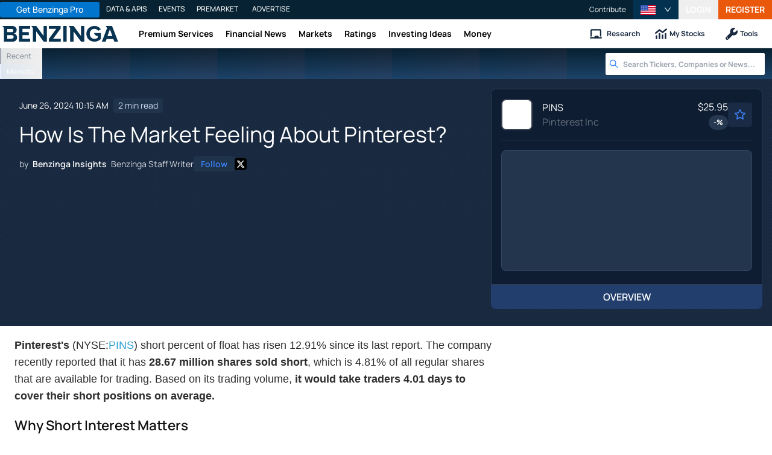

--- FILE ---
content_type: text/html; charset=utf-8
request_url: https://www.benzinga.com/insights/short-sellers/24/06/39503812/how-is-the-market-feeling-about-pinterest
body_size: 45857
content:
<!DOCTYPE html><html lang="en"><head><meta charSet="utf-8" data-next-head=""/><meta name="viewport" content="width=device-width" data-next-head=""/><script async="" src="//static.chartbeat.com/js/chartbeat_mab.js"></script><title data-next-head="">How Is The Market Feeling About Pinterest? - Pinterest (NYSE:PINS) - Benzinga</title><meta content="Copyright Benzinga. All rights reserved." name="copyright" data-next-head=""/><meta content="noindex, nofollow" name="robots" data-next-head=""/><meta content=" " name="description" data-next-head=""/><link href="https://www.benzinga.com/insights/short-sellers/24/06/39503812/how-is-the-market-feeling-about-pinterest" rel="canonical" data-next-head=""/><meta content="Benzinga Insights" name="author" data-next-head=""/><link color="#1177BA" href="/next-assets/images/safari-pinned-tab.svg" rel="mask-icon" data-next-head=""/><link href="/next-assets/images/apple-touch-icon.png" rel="apple-touch-icon" sizes="180x180" data-next-head=""/><link href="/next-assets/images/favicon-32x32.png" rel="icon" sizes="32x32" type="image/png" data-next-head=""/><link href="/next-assets/images/favicon-16x16.png" rel="icon" sizes="16x16" type="image/png" data-next-head=""/><link href="/next-assets/site.webmanifest" rel="manifest" data-next-head=""/><link color="#5bbad5" href="/next-assets/images/safari-pinned-tab.svg" rel="mask-icon" data-next-head=""/><meta content="#2d89ef" name="msapplication-TileColor" data-next-head=""/><meta content="#ffffff" name="theme-color" data-next-head=""/><meta content="159483118580" property="fb:app_id" data-next-head=""/><link href="https://feeds.benzinga.com/benzinga" rel="alternate" title="Benzinga" type="application/rss+xml" data-next-head="" /><link href="https://benzinga.com/z/39503812" id="shorturl" rel="shorturl" type="text/html" data-next-head=""/><meta content="https://www.benzinga.com/insights/short-sellers/24/06/39503812/how-is-the-market-feeling-about-pinterest" name="syndication-source" data-next-head=""/><meta content="summary_large_image" name="twitter:card" data-next-head=""/><meta content="@benzinga" name="twitter:site" data-next-head=""/><meta content="How Is The Market Feeling About Pinterest? - Pinterest (NYSE:PINS)" name="twitter:title" data-next-head=""/><meta content=" " name="twitter:description" data-next-head=""/><meta content="Benzinga" property="og:site_name" data-next-head=""/><meta content="https://www.benzinga.com/insights/short-sellers/24/06/39503812/how-is-the-market-feeling-about-pinterest" property="og:url" data-next-head=""/><meta content="How Is The Market Feeling About Pinterest? - Pinterest (NYSE:PINS)" property="og:title" data-next-head=""/><meta content="article" property="og:type" data-next-head=""/><meta content=" " property="og:description" data-next-head=""/><meta content="/next-assets/images/benzinga-schema-image-default.png" property="og:image" data-next-head=""/><meta content="image/jpeg" property="og:image:type" data-next-head=""/><meta content="1200" property="og:image:width" data-next-head=""/><meta content="630" property="og:image:height" data-next-head=""/><meta content="app-id=688949481, app-argument=https://itunes.apple.com/us/app/id688949481" name="apple-itunes-app" property="Benzinga for iOS" data-next-head=""/><meta content="yes" name="mobile-web-app-capable" data-next-head=""/><meta content="black" name="apple-mobile-web-app-status-bar-style" data-next-head=""/><meta content="max-image-preview:large" name="robots" data-next-head=""/><link href="/manifest.json" rel="manifest" data-next-head=""/><meta content="648186192" property="fb:admins" data-next-head=""/><meta content="B01B3489A33F83DDA4083E88C260097C" name="msvalidate.01" data-next-head=""/><meta content="84f3b1552db5dfbe" name="y_key" data-next-head=""/><meta content="101a0095-334d-4935-b87e-0e8fc771214e" name="fo-verify" data-next-head=""/><meta content="English" name="language" data-next-head=""/><link href="https://www.benzinga.com/insights/short-sellers/24/06/39503812/how-is-the-market-feeling-about-pinterest" hrefLang="x-default" rel="alternate" data-next-head=""/><link href="https://www.benzinga.com/insights/short-sellers/24/06/39503812/how-is-the-market-feeling-about-pinterest" hrefLang="en" rel="alternate" data-next-head=""/><link as="image" fetchPriority="high" href="https://cdn.benzinga.com/files/images/story/2025/07/24/article-header-background-image.png?quality=85&amp;auto=webp&amp;width=1300" imageSizes="100vw" imageSrcSet="https://cdn.benzinga.com/files/images/story/2025/07/24/article-header-background-image.png?quality=85&amp;auto=webp&amp;width=1300 640w, https://cdn.benzinga.com/files/images/story/2025/07/24/article-header-background-image.png?quality=85&amp;auto=webp&amp;width=1300 750w, https://cdn.benzinga.com/files/images/story/2025/07/24/article-header-background-image.png?quality=85&amp;auto=webp&amp;width=1300 828w, https://cdn.benzinga.com/files/images/story/2025/07/24/article-header-background-image.png?quality=85&amp;auto=webp&amp;width=1300 1080w, https://cdn.benzinga.com/files/images/story/2025/07/24/article-header-background-image.png?quality=85&amp;auto=webp&amp;width=1300 1200w, https://cdn.benzinga.com/files/images/story/2025/07/24/article-header-background-image.png?quality=85&amp;auto=webp&amp;width=1300 1920w, https://cdn.benzinga.com/files/images/story/2025/07/24/article-header-background-image.png?quality=85&amp;auto=webp&amp;width=1300 2048w, https://cdn.benzinga.com/files/images/story/2025/07/24/article-header-background-image.png?quality=85&amp;auto=webp&amp;width=1300 3840w" rel="preload" data-next-head=""/><link href="https://capi.connatix.com" rel="dns-prefetch" data-next-head=""/><link href="https://cds.connatix.com" rel="dns-prefetch" data-next-head=""/><link as="script" href="https://cd.connatix.com/connatix.player.js?cid=89cc050a-c0fc-4f72-a746-d63fbd3dee72" rel="preload" data-next-head=""/><link as="document" href="https://imasdk.googleapis.com/js/core/bridge3.615.0_en.html" rel="preload" data-next-head=""/><link crossorigin="use-credentials" href="https://accounts.benzinga.com" rel="preconnect"/><link crossorigin="use-credentials" href="https://cdn.benzinga.com" rel="preconnect"/><link crossorigin="use-credentials" href="https://cdn.segment.com" rel="preconnect"/><link crossorigin="use-credentials" href="https://data-api-next.benzinga.com" rel="preconnect"/><link crossorigin="use-credentials" href="https://logx.optimizely.com" rel="dns-prefetch"/><link crossorigin="use-credentials" href="https://cdn.optimizely.com" rel="dns-prefetch"/><link href="https://ads.adthrive.com" rel="dns-prefetch"/><link href="https://www.googletagservices.com" rel="dns-prefetch"/><link href="https://www.googletagmanager.com" rel="dns-prefetch"/><link href="https://s3.tradingview.com" rel="dns-prefetch"/><link href="https://cdn.sophi.io" rel="dns-prefetch"/><link href="https://securepubads.g.doubleclick.net/tag/js/gpt.js" rel="dns-prefetch"/><link as="script" href="https://securepubads.g.doubleclick.net/tag/js/gpt.js" rel="preload"/><link as="script" href="https://www.google-analytics.com/analytics.js" rel="preload"/><link as="script" href="https://static.chartbeat.com/js/chartbeat.js" rel="preload"/><link rel="preload" href="/_next/static/media/af45276ac0342444-s.p.woff2" as="font" type="font/woff2" crossorigin="anonymous" data-next-font="size-adjust"/><link rel="preload" href="/_next/static/media/6fdd390c5a349330-s.p.woff2" as="font" type="font/woff2" crossorigin="anonymous" data-next-font="size-adjust"/><link rel="preload" href="/_next/static/media/33a31a2ac7b3f649-s.p.woff2" as="font" type="font/woff2" crossorigin="anonymous" data-next-font="size-adjust"/><link rel="preload" href="/_next/static/media/ae91174a65cf5fa0-s.p.woff2" as="font" type="font/woff2" crossorigin="anonymous" data-next-font="size-adjust"/><link rel="preload" href="/_next/static/media/cc0e4e1d63f725a6-s.p.woff2" as="font" type="font/woff2" crossorigin="anonymous" data-next-font="size-adjust"/><link rel="preload" href="/_next/static/media/2793745ad926fd24-s.p.woff2" as="font" type="font/woff2" crossorigin="anonymous" data-next-font="size-adjust"/><link rel="preload" href="/_next/static/css/242666c11f3f09a7.css" as="style"/><link rel="preload" href="/_next/static/css/bf617bc288b1aadc.css" as="style"/><script type="application/ld+json" data-next-head="">{ "@context": "http://schema.org", "@type": "NewsArticle", "publisher": {"@type":"Organization","logo":{"@type":"ImageObject","url":"/next-assets/images/schema-publisher-logo-benzinga.png"},"name":"Benzinga","url":"https://www.benzinga.com"}, "mainEntityOfPage": { "@type": "WebPage", "@id": "https://www.benzinga.com/insights/short-sellers/24/06/39503812/how-is-the-market-feeling-about-pinterest" }, "headline": "How Is The Market Feeling About Pinterest? - Pinterest (NYSE:PINS)", "url": "https://www.benzinga.com/insights/short-sellers/24/06/39503812/how-is-the-market-feeling-about-pinterest", "dateCreated": "2024-06-26T10:15:19.000-04:00", "datePublished": "2024-06-26T10:15:19.000-04:00", "dateModified": "2024-06-26T10:15:19.000-04:00", "creator": { "@type": "Person", "name": "Benzinga Insights" ,"url": "/author/benzinga-insights" }, "author": { "@type": "Person", "name": "Benzinga Insights" ,"url": "/author/benzinga-insights" }, "description": " ", "keywords": ["PageIsBzPro: BZ","CMS: Drupal","category: Short Sellers","category: Short Ideas","category: Trading Ideas","symbol: PINS","tag: BZI-SHORTHIST"], "mentions": [{ "@type": "Corporation", "tickerSymbol": "PINS", "name": "PINACLE ENTERPRIS", "url": "https://www.benzinga.com/quote/PINS" }], "image": "/next-assets/images/benzinga-schema-image-default.png" ,"articleSection": "Short Sellers" ,"speakable": { "@type": "SpeakableSpecification", "xpath": ["/html/head/title", "/html/head/meta[@name='description']/@content"], "cssSelector": ["#article-body p"] } ,"about": {"@type":"Corporation","name":"PINS","tickerSymbol":"PINS","url":"https://www.benzinga.com/quote/PINS"} ,"articleBody": "Pinterest's (NYSE:PINS) short percent of float has risen 12.91% since its last report. The company recently reported that it has 28.67 million shares sold short, which is 4.81% of all regular shares that are available for trading. Based on its trading volume, it would take traders 4.01 days to cover their short positions on average. Why Short Interest Matters Short interest is the number of shares that have been sold short but have not yet been covered or closed out. Short selling is when a trader sells shares of a company they do not own, with the hope that the price will fall. Traders make money from short selling if the price of the stock falls and they lose if it rises. Short interest is important to track because it can act as an indicator of market sentiment towards a particular stock. An increase in short interest can signal that investors have become more bearish, while a decrease in short interest can signal they have become more bullish. See Also: List of the most shorted stocks Pinterest Short Interest Graph (3 Months) As you can see from the chart above the percentage of shares that are sold short for Pinterest has grown since its last report. This does not mean that the stock is going to fall in the near-term but traders should be aware that more shares are being shorted. Comparing Pinterest's Short Interest Against Its Peers Peer comparison is a popular technique amongst analysts and investors for gauging how well a company is performing. A company's peer is another company that has similar characteristics to it, such as industry, size, age, and financial structure. You can find a company's peer group by reading its 10-K, proxy filing, or by doing your own similarity analysis. According to Benzinga Pro, Pinterest's peer group average for short interest as a percentage of float is 6.75%, which means the company has less short interest than most of its peers. Did you know that increasing short interest can actually be bullish for a stock? This post by Benzinga Money explains how you can profit from it. This article was generated by Benzinga's automated content engine and was reviewed by an editor." }</script><script type="application/ld+json" data-next-head="">{ "@context": "http://schema.org", "@type": "NewsMediaOrganization", "name": "Benzinga", "email": "info@benzinga.com", "legalName": "Benzinga", "telephone": "877-440-9464", "url": "https://www.benzinga.com/", "logo": "/next-assets/images/schema-publisher-logo-benzinga.png", "image": "/next-assets/images/benzinga-schema-image-default.png", "address": { "@type": "PostalAddress", "addressLocality": "Detroit", "addressRegion": "MI", "postalCode": "48226", "streetAddress": "1 Campus Martius Suite 200", "addressCountry": "US" }, "sameAs": [ "https://www.facebook.com/pages/Benzingacom/159483118580?v=app_7146470109", "https://twitter.com/benzinga", "https://www.linkedin.com/company/benzinga", "https://plus.google.com/108838891574408087738/posts", "https://www.youtube.com/user/BenzingaTV" ], "brand": [ { "@type": "Brand", "name": "PreMarket Playbook", "url": "https://www.benzinga.com/premarket" }, { "@type": "Brand", "name": "Benzinga Markets", "url": "https://www.benzinga.com/markets/" }, { "@type": "Brand", "name": "Benzinga Pro", "url": "https://pro.benzinga.com/" }, { "@type": "Brand", "name": "Benzinga Cloud: Data & APIs", "url": "https://www.benzinga.com/apis" }, { "@type": "Brand", "name": "Benzinga Events", "url": "https://www.benzinga.com/events" }, { "@type": "Brand", "name": "Benzinga Money", "url": "https://www.benzinga.com/money/" } ] }</script><script id="voice-search-schema" type="application/ld+json" data-next-head="">{"@context":"https://schema.org/","@type":"WebPage","name":"Benzinga","speakable":{"@type":"SpeakableSpecification","xpath":["/html/head/title","/html/head/meta[@name='description']/@content"]},"url":"https://www.benzinga.com/"}</script><script id="sitelink-search-schema" type="application/ld+json" data-next-head="">{"@context":"https://schema.org/","@type":"WebSite","name":"Benzinga","potentialAction":{"@type":"SearchAction","query-input":"required name=search_term_string","target":"https://www.benzinga.com/search/fast?cx={search_term_string}"},"url":"https://www.benzinga.com/"}</script><script id="navigation-header-schema" type="application/ld+json" data-next-head="">{"@context":"https://schema.org","@type":"SiteNavigationElement","Name":["Premium Services","Financial News","Markets","Ratings","Investing Ideas","Money"],"Url":["https://www.benzinga.com/services","https://www.benzinga.com/news","https://www.benzinga.com/markets","https://www.benzinga.com/analyst-stock-ratings","https://www.benzinga.com/trading-ideas","https://www.benzinga.com/money"]}</script><style>:root, :host {
  --fa-font-solid: normal 900 1em/1 "Font Awesome 6 Free";
  --fa-font-regular: normal 400 1em/1 "Font Awesome 6 Free";
  --fa-font-light: normal 300 1em/1 "Font Awesome 6 Pro";
  --fa-font-thin: normal 100 1em/1 "Font Awesome 6 Pro";
  --fa-font-duotone: normal 900 1em/1 "Font Awesome 6 Duotone";
  --fa-font-duotone-regular: normal 400 1em/1 "Font Awesome 6 Duotone";
  --fa-font-duotone-light: normal 300 1em/1 "Font Awesome 6 Duotone";
  --fa-font-duotone-thin: normal 100 1em/1 "Font Awesome 6 Duotone";
  --fa-font-brands: normal 400 1em/1 "Font Awesome 6 Brands";
  --fa-font-sharp-solid: normal 900 1em/1 "Font Awesome 6 Sharp";
  --fa-font-sharp-regular: normal 400 1em/1 "Font Awesome 6 Sharp";
  --fa-font-sharp-light: normal 300 1em/1 "Font Awesome 6 Sharp";
  --fa-font-sharp-thin: normal 100 1em/1 "Font Awesome 6 Sharp";
  --fa-font-sharp-duotone-solid: normal 900 1em/1 "Font Awesome 6 Sharp Duotone";
  --fa-font-sharp-duotone-regular: normal 400 1em/1 "Font Awesome 6 Sharp Duotone";
  --fa-font-sharp-duotone-light: normal 300 1em/1 "Font Awesome 6 Sharp Duotone";
  --fa-font-sharp-duotone-thin: normal 100 1em/1 "Font Awesome 6 Sharp Duotone";
}

svg:not(:root).svg-inline--fa, svg:not(:host).svg-inline--fa {
  overflow: visible;
  box-sizing: content-box;
}

.svg-inline--fa {
  display: var(--fa-display, inline-block);
  height: 1em;
  overflow: visible;
  vertical-align: -0.125em;
}
.svg-inline--fa.fa-2xs {
  vertical-align: 0.1em;
}
.svg-inline--fa.fa-xs {
  vertical-align: 0em;
}
.svg-inline--fa.fa-sm {
  vertical-align: -0.0714285705em;
}
.svg-inline--fa.fa-lg {
  vertical-align: -0.2em;
}
.svg-inline--fa.fa-xl {
  vertical-align: -0.25em;
}
.svg-inline--fa.fa-2xl {
  vertical-align: -0.3125em;
}
.svg-inline--fa.fa-pull-left {
  margin-right: var(--fa-pull-margin, 0.3em);
  width: auto;
}
.svg-inline--fa.fa-pull-right {
  margin-left: var(--fa-pull-margin, 0.3em);
  width: auto;
}
.svg-inline--fa.fa-li {
  width: var(--fa-li-width, 2em);
  top: 0.25em;
}
.svg-inline--fa.fa-fw {
  width: var(--fa-fw-width, 1.25em);
}

.fa-layers svg.svg-inline--fa {
  bottom: 0;
  left: 0;
  margin: auto;
  position: absolute;
  right: 0;
  top: 0;
}

.fa-layers-counter, .fa-layers-text {
  display: inline-block;
  position: absolute;
  text-align: center;
}

.fa-layers {
  display: inline-block;
  height: 1em;
  position: relative;
  text-align: center;
  vertical-align: -0.125em;
  width: 1em;
}
.fa-layers svg.svg-inline--fa {
  transform-origin: center center;
}

.fa-layers-text {
  left: 50%;
  top: 50%;
  transform: translate(-50%, -50%);
  transform-origin: center center;
}

.fa-layers-counter {
  background-color: var(--fa-counter-background-color, #ff253a);
  border-radius: var(--fa-counter-border-radius, 1em);
  box-sizing: border-box;
  color: var(--fa-inverse, #fff);
  line-height: var(--fa-counter-line-height, 1);
  max-width: var(--fa-counter-max-width, 5em);
  min-width: var(--fa-counter-min-width, 1.5em);
  overflow: hidden;
  padding: var(--fa-counter-padding, 0.25em 0.5em);
  right: var(--fa-right, 0);
  text-overflow: ellipsis;
  top: var(--fa-top, 0);
  transform: scale(var(--fa-counter-scale, 0.25));
  transform-origin: top right;
}

.fa-layers-bottom-right {
  bottom: var(--fa-bottom, 0);
  right: var(--fa-right, 0);
  top: auto;
  transform: scale(var(--fa-layers-scale, 0.25));
  transform-origin: bottom right;
}

.fa-layers-bottom-left {
  bottom: var(--fa-bottom, 0);
  left: var(--fa-left, 0);
  right: auto;
  top: auto;
  transform: scale(var(--fa-layers-scale, 0.25));
  transform-origin: bottom left;
}

.fa-layers-top-right {
  top: var(--fa-top, 0);
  right: var(--fa-right, 0);
  transform: scale(var(--fa-layers-scale, 0.25));
  transform-origin: top right;
}

.fa-layers-top-left {
  left: var(--fa-left, 0);
  right: auto;
  top: var(--fa-top, 0);
  transform: scale(var(--fa-layers-scale, 0.25));
  transform-origin: top left;
}

.fa-1x {
  font-size: 1em;
}

.fa-2x {
  font-size: 2em;
}

.fa-3x {
  font-size: 3em;
}

.fa-4x {
  font-size: 4em;
}

.fa-5x {
  font-size: 5em;
}

.fa-6x {
  font-size: 6em;
}

.fa-7x {
  font-size: 7em;
}

.fa-8x {
  font-size: 8em;
}

.fa-9x {
  font-size: 9em;
}

.fa-10x {
  font-size: 10em;
}

.fa-2xs {
  font-size: 0.625em;
  line-height: 0.1em;
  vertical-align: 0.225em;
}

.fa-xs {
  font-size: 0.75em;
  line-height: 0.0833333337em;
  vertical-align: 0.125em;
}

.fa-sm {
  font-size: 0.875em;
  line-height: 0.0714285718em;
  vertical-align: 0.0535714295em;
}

.fa-lg {
  font-size: 1.25em;
  line-height: 0.05em;
  vertical-align: -0.075em;
}

.fa-xl {
  font-size: 1.5em;
  line-height: 0.0416666682em;
  vertical-align: -0.125em;
}

.fa-2xl {
  font-size: 2em;
  line-height: 0.03125em;
  vertical-align: -0.1875em;
}

.fa-fw {
  text-align: center;
  width: 1.25em;
}

.fa-ul {
  list-style-type: none;
  margin-left: var(--fa-li-margin, 2.5em);
  padding-left: 0;
}
.fa-ul > li {
  position: relative;
}

.fa-li {
  left: calc(-1 * var(--fa-li-width, 2em));
  position: absolute;
  text-align: center;
  width: var(--fa-li-width, 2em);
  line-height: inherit;
}

.fa-border {
  border-color: var(--fa-border-color, #eee);
  border-radius: var(--fa-border-radius, 0.1em);
  border-style: var(--fa-border-style, solid);
  border-width: var(--fa-border-width, 0.08em);
  padding: var(--fa-border-padding, 0.2em 0.25em 0.15em);
}

.fa-pull-left {
  float: left;
  margin-right: var(--fa-pull-margin, 0.3em);
}

.fa-pull-right {
  float: right;
  margin-left: var(--fa-pull-margin, 0.3em);
}

.fa-beat {
  animation-name: fa-beat;
  animation-delay: var(--fa-animation-delay, 0s);
  animation-direction: var(--fa-animation-direction, normal);
  animation-duration: var(--fa-animation-duration, 1s);
  animation-iteration-count: var(--fa-animation-iteration-count, infinite);
  animation-timing-function: var(--fa-animation-timing, ease-in-out);
}

.fa-bounce {
  animation-name: fa-bounce;
  animation-delay: var(--fa-animation-delay, 0s);
  animation-direction: var(--fa-animation-direction, normal);
  animation-duration: var(--fa-animation-duration, 1s);
  animation-iteration-count: var(--fa-animation-iteration-count, infinite);
  animation-timing-function: var(--fa-animation-timing, cubic-bezier(0.28, 0.84, 0.42, 1));
}

.fa-fade {
  animation-name: fa-fade;
  animation-delay: var(--fa-animation-delay, 0s);
  animation-direction: var(--fa-animation-direction, normal);
  animation-duration: var(--fa-animation-duration, 1s);
  animation-iteration-count: var(--fa-animation-iteration-count, infinite);
  animation-timing-function: var(--fa-animation-timing, cubic-bezier(0.4, 0, 0.6, 1));
}

.fa-beat-fade {
  animation-name: fa-beat-fade;
  animation-delay: var(--fa-animation-delay, 0s);
  animation-direction: var(--fa-animation-direction, normal);
  animation-duration: var(--fa-animation-duration, 1s);
  animation-iteration-count: var(--fa-animation-iteration-count, infinite);
  animation-timing-function: var(--fa-animation-timing, cubic-bezier(0.4, 0, 0.6, 1));
}

.fa-flip {
  animation-name: fa-flip;
  animation-delay: var(--fa-animation-delay, 0s);
  animation-direction: var(--fa-animation-direction, normal);
  animation-duration: var(--fa-animation-duration, 1s);
  animation-iteration-count: var(--fa-animation-iteration-count, infinite);
  animation-timing-function: var(--fa-animation-timing, ease-in-out);
}

.fa-shake {
  animation-name: fa-shake;
  animation-delay: var(--fa-animation-delay, 0s);
  animation-direction: var(--fa-animation-direction, normal);
  animation-duration: var(--fa-animation-duration, 1s);
  animation-iteration-count: var(--fa-animation-iteration-count, infinite);
  animation-timing-function: var(--fa-animation-timing, linear);
}

.fa-spin {
  animation-name: fa-spin;
  animation-delay: var(--fa-animation-delay, 0s);
  animation-direction: var(--fa-animation-direction, normal);
  animation-duration: var(--fa-animation-duration, 2s);
  animation-iteration-count: var(--fa-animation-iteration-count, infinite);
  animation-timing-function: var(--fa-animation-timing, linear);
}

.fa-spin-reverse {
  --fa-animation-direction: reverse;
}

.fa-pulse,
.fa-spin-pulse {
  animation-name: fa-spin;
  animation-direction: var(--fa-animation-direction, normal);
  animation-duration: var(--fa-animation-duration, 1s);
  animation-iteration-count: var(--fa-animation-iteration-count, infinite);
  animation-timing-function: var(--fa-animation-timing, steps(8));
}

@media (prefers-reduced-motion: reduce) {
  .fa-beat,
.fa-bounce,
.fa-fade,
.fa-beat-fade,
.fa-flip,
.fa-pulse,
.fa-shake,
.fa-spin,
.fa-spin-pulse {
    animation-delay: -1ms;
    animation-duration: 1ms;
    animation-iteration-count: 1;
    transition-delay: 0s;
    transition-duration: 0s;
  }
}
@keyframes fa-beat {
  0%, 90% {
    transform: scale(1);
  }
  45% {
    transform: scale(var(--fa-beat-scale, 1.25));
  }
}
@keyframes fa-bounce {
  0% {
    transform: scale(1, 1) translateY(0);
  }
  10% {
    transform: scale(var(--fa-bounce-start-scale-x, 1.1), var(--fa-bounce-start-scale-y, 0.9)) translateY(0);
  }
  30% {
    transform: scale(var(--fa-bounce-jump-scale-x, 0.9), var(--fa-bounce-jump-scale-y, 1.1)) translateY(var(--fa-bounce-height, -0.5em));
  }
  50% {
    transform: scale(var(--fa-bounce-land-scale-x, 1.05), var(--fa-bounce-land-scale-y, 0.95)) translateY(0);
  }
  57% {
    transform: scale(1, 1) translateY(var(--fa-bounce-rebound, -0.125em));
  }
  64% {
    transform: scale(1, 1) translateY(0);
  }
  100% {
    transform: scale(1, 1) translateY(0);
  }
}
@keyframes fa-fade {
  50% {
    opacity: var(--fa-fade-opacity, 0.4);
  }
}
@keyframes fa-beat-fade {
  0%, 100% {
    opacity: var(--fa-beat-fade-opacity, 0.4);
    transform: scale(1);
  }
  50% {
    opacity: 1;
    transform: scale(var(--fa-beat-fade-scale, 1.125));
  }
}
@keyframes fa-flip {
  50% {
    transform: rotate3d(var(--fa-flip-x, 0), var(--fa-flip-y, 1), var(--fa-flip-z, 0), var(--fa-flip-angle, -180deg));
  }
}
@keyframes fa-shake {
  0% {
    transform: rotate(-15deg);
  }
  4% {
    transform: rotate(15deg);
  }
  8%, 24% {
    transform: rotate(-18deg);
  }
  12%, 28% {
    transform: rotate(18deg);
  }
  16% {
    transform: rotate(-22deg);
  }
  20% {
    transform: rotate(22deg);
  }
  32% {
    transform: rotate(-12deg);
  }
  36% {
    transform: rotate(12deg);
  }
  40%, 100% {
    transform: rotate(0deg);
  }
}
@keyframes fa-spin {
  0% {
    transform: rotate(0deg);
  }
  100% {
    transform: rotate(360deg);
  }
}
.fa-rotate-90 {
  transform: rotate(90deg);
}

.fa-rotate-180 {
  transform: rotate(180deg);
}

.fa-rotate-270 {
  transform: rotate(270deg);
}

.fa-flip-horizontal {
  transform: scale(-1, 1);
}

.fa-flip-vertical {
  transform: scale(1, -1);
}

.fa-flip-both,
.fa-flip-horizontal.fa-flip-vertical {
  transform: scale(-1, -1);
}

.fa-rotate-by {
  transform: rotate(var(--fa-rotate-angle, 0));
}

.fa-stack {
  display: inline-block;
  vertical-align: middle;
  height: 2em;
  position: relative;
  width: 2.5em;
}

.fa-stack-1x,
.fa-stack-2x {
  bottom: 0;
  left: 0;
  margin: auto;
  position: absolute;
  right: 0;
  top: 0;
  z-index: var(--fa-stack-z-index, auto);
}

.svg-inline--fa.fa-stack-1x {
  height: 1em;
  width: 1.25em;
}
.svg-inline--fa.fa-stack-2x {
  height: 2em;
  width: 2.5em;
}

.fa-inverse {
  color: var(--fa-inverse, #fff);
}

.sr-only,
.fa-sr-only {
  position: absolute;
  width: 1px;
  height: 1px;
  padding: 0;
  margin: -1px;
  overflow: hidden;
  clip: rect(0, 0, 0, 0);
  white-space: nowrap;
  border-width: 0;
}

.sr-only-focusable:not(:focus),
.fa-sr-only-focusable:not(:focus) {
  position: absolute;
  width: 1px;
  height: 1px;
  padding: 0;
  margin: -1px;
  overflow: hidden;
  clip: rect(0, 0, 0, 0);
  white-space: nowrap;
  border-width: 0;
}

.svg-inline--fa .fa-primary {
  fill: var(--fa-primary-color, currentColor);
  opacity: var(--fa-primary-opacity, 1);
}

.svg-inline--fa .fa-secondary {
  fill: var(--fa-secondary-color, currentColor);
  opacity: var(--fa-secondary-opacity, 0.4);
}

.svg-inline--fa.fa-swap-opacity .fa-primary {
  opacity: var(--fa-secondary-opacity, 0.4);
}

.svg-inline--fa.fa-swap-opacity .fa-secondary {
  opacity: var(--fa-primary-opacity, 1);
}

.svg-inline--fa mask .fa-primary,
.svg-inline--fa mask .fa-secondary {
  fill: black;
}</style><script data-nscript="beforeInteractive" id="chartbeat">
  (function() {
    var pageDomain = window.location.hostname || "";

    // Check if current domain is a test domain
    if (pageDomain === "" || pageDomain.includes("zingbot") || pageDomain.includes("local.") || pageDomain.includes("bzsbx.") || pageDomain.includes("moneysbx.")) {
      pageDomain = 'zingbot.bz';
    } else if('benzinga.com' === '') {
      pageDomain = pageDomain.replace('www.', '');
    } else {
      pageDomain = 'benzinga.com';
    }

    var _sf_async_config = window._sf_async_config = (window._sf_async_config || {});
    _sf_async_config.uid = '2586';
    _sf_async_config.domain = pageDomain;
    _sf_async_config.useCanonical = true;
    _sf_async_config.useCanonicalDomain = false;
    _sf_async_config.sections =  'Short Sellers, Short Ideas, Trading Ideas, BZI-SHORTHIST';
    _sf_async_config.authors = 'Benzinga Insights';
    _sf_async_config.flickerControl = false;

    var _cbq = window._cbq = (window._cbq || []);

    function loadChartbeat(userType) {
      _cbq.push(['_acct', userType]);

      var e = document.createElement('script');
      var n = document.getElementsByTagName('script')[0];
      e.type = 'text/javascript';
      e.async = true;
      e.src = 'https://static.chartbeat.com/js/chartbeat.js';
      n.parentNode.insertBefore(e, n);
    }
    window.loadChartbeat = loadChartbeat;
  })();
</script><script type="text/javascript">window.OneSignal = window.OneSignal || [];</script><link rel="stylesheet" href="/_next/static/css/242666c11f3f09a7.css" data-n-g=""/><link rel="stylesheet" href="/_next/static/css/bf617bc288b1aadc.css" data-n-p=""/><noscript data-n-css=""></noscript><script defer="" noModule="" src="/_next/static/chunks/polyfills-42372ed130431b0a.js"></script><script src="/_next/static/chunks/webpack-46681f24cbc19c78.js" defer=""></script><script src="/_next/static/chunks/framework-0d42a49c019d47c4.js" defer=""></script><script src="/_next/static/chunks/main-8ed334bc77528288.js" defer=""></script><script src="/_next/static/chunks/pages/_app-2bef5a307708af39.js" defer=""></script><script src="/_next/static/chunks/278aa4fa-049f6a6f71d7972e.js" defer=""></script><script src="/_next/static/chunks/4e7ef0a2-9e0415ce140545c8.js" defer=""></script><script src="/_next/static/chunks/2c25ec24-dd03be8b449120c5.js" defer=""></script><script src="/_next/static/chunks/2f7fae10-de10747cc1e0a97f.js" defer=""></script><script src="/_next/static/chunks/8184b75a-60f4dd4e19177396.js" defer=""></script><script src="/_next/static/chunks/e909c55d-4cbaa0bce0f6a1ee.js" defer=""></script><script src="/_next/static/chunks/71048281-090354387ac949fb.js" defer=""></script><script src="/_next/static/chunks/ae9cca2d-89035fa46b85cca6.js" defer=""></script><script src="/_next/static/chunks/e296efd9-0b509d20bd264089.js" defer=""></script><script src="/_next/static/chunks/9b6c5ff0-d67b7e9dffbdf357.js" defer=""></script><script src="/_next/static/chunks/da690673-1f947d053e008193.js" defer=""></script><script src="/_next/static/chunks/70428-c6ef81b1e5051e2a.js" defer=""></script><script src="/_next/static/chunks/79676-0e0511e5ebc5b7be.js" defer=""></script><script src="/_next/static/chunks/65332-73611a94bae9d61a.js" defer=""></script><script src="/_next/static/chunks/59193-edc5d18d5c04aa55.js" defer=""></script><script src="/_next/static/chunks/379-2b44eb500b6bb3b6.js" defer=""></script><script src="/_next/static/chunks/96341-e103caa71d264079.js" defer=""></script><script src="/_next/static/chunks/21911-8ee8ce942ced01a3.js" defer=""></script><script src="/_next/static/chunks/79650-4db5507709cf0a88.js" defer=""></script><script src="/_next/static/chunks/44161-83342a7a3dda3c59.js" defer=""></script><script src="/_next/static/chunks/51642-196c9b00a26a9a95.js" defer=""></script><script src="/_next/static/chunks/3707-6749e4d64e66499c.js" defer=""></script><script src="/_next/static/chunks/58500-b19dbc7aa37dad13.js" defer=""></script><script src="/_next/static/chunks/71259-f51d0e2bde374fd9.js" defer=""></script><script src="/_next/static/chunks/16836-d2b96f14cbc8dcec.js" defer=""></script><script src="/_next/static/chunks/37697-b4ddd3f21899b9d1.js" defer=""></script><script src="/_next/static/chunks/77285-f737ad5eed6b03f7.js" defer=""></script><script src="/_next/static/chunks/41503-3e4f26df1dcd1bb2.js" defer=""></script><script src="/_next/static/chunks/72053-d0847899dd4b0793.js" defer=""></script><script src="/_next/static/chunks/72038-d6b9850b095535b7.js" defer=""></script><script src="/_next/static/chunks/71052-b02872008e996f85.js" defer=""></script><script src="/_next/static/chunks/96302-9400c94d5dd5e4eb.js" defer=""></script><script src="/_next/static/chunks/97867-18fc247ec32ea6bf.js" defer=""></script><script src="/_next/static/chunks/46676-658a5184948fa883.js" defer=""></script><script src="/_next/static/chunks/74237-4a860255e1574f93.js" defer=""></script><script src="/_next/static/chunks/48919-874225921fb1da07.js" defer=""></script><script src="/_next/static/chunks/7668-8067a396d0e93d67.js" defer=""></script><script src="/_next/static/chunks/21741-b78861425b507c4d.js" defer=""></script><script src="/_next/static/chunks/68270-3a33af4037c35b80.js" defer=""></script><script src="/_next/static/chunks/37913-18fd168f01a2cd33.js" defer=""></script><script src="/_next/static/chunks/40857-875003d9ad631888.js" defer=""></script><script src="/_next/static/chunks/55332-9d662737c678f027.js" defer=""></script><script src="/_next/static/chunks/4478-f562ff300a09cfd6.js" defer=""></script><script src="/_next/static/chunks/91903-3907c33709bcbf3f.js" defer=""></script><script src="/_next/static/chunks/49319-41fc2e8fc6440282.js" defer=""></script><script src="/_next/static/chunks/34648-23cc5bae4635aeac.js" defer=""></script><script src="/_next/static/chunks/46765-7307083193a409fd.js" defer=""></script><script src="/_next/static/chunks/76383-cdab901b0ec0dda0.js" defer=""></script><script src="/_next/static/chunks/5998-e0b3bab9bcbee609.js" defer=""></script><script src="/_next/static/chunks/20436-39fca9a309128494.js" defer=""></script><script src="/_next/static/chunks/35605-ef610e4e85227798.js" defer=""></script><script src="/_next/static/chunks/41761-bc8f45777a5c2055.js" defer=""></script><script src="/_next/static/chunks/94441-51e1855e12d45403.js" defer=""></script><script src="/_next/static/chunks/47411-409c73a05b3f2d6d.js" defer=""></script><script src="/_next/static/chunks/56266-d167f19068dca6a1.js" defer=""></script><script src="/_next/static/chunks/20767-4948884420dbf1fb.js" defer=""></script><script src="/_next/static/chunks/67566-1aa3cd926a3a74d6.js" defer=""></script><script src="/_next/static/chunks/34522-c66ea3e8dd5f6422.js" defer=""></script><script src="/_next/static/chunks/pages/article/%5Bid%5D-29b65e9408c445a6.js" defer=""></script><script src="/_next/static/__yWxN9afZpsRyHfc3KIJ/_buildManifest.js" defer=""></script><script src="/_next/static/__yWxN9afZpsRyHfc3KIJ/_ssgManifest.js" defer=""></script><style data-styled="" data-styled-version="6.1.18">[data-hot-toast] [data-icon]{width:16px!important;height:16px!important;min-width:16px!important;min-height:16px!important;}/*!sc*/
[data-hot-toast] [data-icon] svg{width:16px!important;height:16px!important;}/*!sc*/
.bz-featured-ad{position:relative;}/*!sc*/
.bz-featured-ad::after{position:absolute;content:'Featured Ad';padding:1px 10px;vertical-align:super;font-size:12px;display:inline-block;background:#f5f5f5;border-radius:16px;margin-left:3px;border:1px solid #cacaca;bottom:5px;left:inherit;}/*!sc*/
data-styled.g37[id="sc-global-fUvVbA1"]{content:"sc-global-fUvVbA1,"}/*!sc*/
.cqmBiN{font-size:14px;color:#192940;font-weight:600;display:inline-flex;text-decoration:none;align-items:center;justify-content:center;line-height:1rem;background:#ffffff;box-shadow:0 1px 2px 0 rgba(0, 0, 0, 0.05);border:solid 1px #E1EBFA;border-radius:4px;padding-top:0.5rem;padding-bottom:0.5rem;padding-left:0.75rem;padding-right:0.75rem;transition:0.25s background-color ease-in-out,0.25s color ease-in-out,0.25s border-color ease-in-out;}/*!sc*/
.cqmBiN >span{display:contents;}/*!sc*/
.cqmBiN.sm{padding-left:0.35rem;padding-right:0.35rem;width:auto;height:24px;font-size:0.75rem;border-radius:0.25rem;}/*!sc*/
.cqmBiN.lg{height:56px;padding:1rem 2.5rem;font-weight:700;font-size:1rem;line-height:1.25rem;}/*!sc*/
.cqmBiN.fusion-md{height:40px;padding:0 1rem;font-weight:700;flex-shrink:0;}/*!sc*/
.cqmBiN:focus{outline:none;}/*!sc*/
.cqmBiN.danger{color:#c81e1e;border:solid 1px #f98080;background:#fdf2f2;}/*!sc*/
.cqmBiN.danger:hover{background:#fde8e8;}/*!sc*/
.cqmBiN.flat{color:#395173;border:solid 1px #E1EBFA;background:transparent;}/*!sc*/
.cqmBiN.danger-filled{color:#ffffff;border:solid 1px #e02424;background:#e02424;}/*!sc*/
.cqmBiN.danger-filled:hover{background:#f05252;}/*!sc*/
.cqmBiN.primary{color:#1a56db;border:solid 1px #3f83f8;background:#c3ddfd;}/*!sc*/
.cqmBiN.primary:hover{background:#a4cafe;}/*!sc*/
.cqmBiN.success-filled{color:#ffffff;border:solid 1px #0e9f6e;background:#0e9f6e;}/*!sc*/
.cqmBiN.success-filled:hover{background:#31c48d;}/*!sc*/
.cqmBiN.success{color:#046c4e;border:solid 1px #0e9f6e;background:#bcf0da;}/*!sc*/
.cqmBiN.success:hover{background:#84e1bc;}/*!sc*/
.cqmBiN.warning{color:#b43403;border:solid 1px #ff5a1f;background:#fcd9bd;}/*!sc*/
.cqmBiN.warning:hover{background:#fdba8c;}/*!sc*/
.cqmBiN.full{width:100%;display:inherit;}/*!sc*/
.cqmBiN.full span{width:100%;text-align:center;}/*!sc*/
.cqmBiN.cta{background-color:#002d45;color:#ffffff;height:2.5rem;letter-spacing:0.1em;text-transform:uppercase;width:100%;}/*!sc*/
.cqmBiN.cta:hover{background-color:rgb(217, 105, 0);box-shadow:0 4px 6px -1px rgba(0, 0, 0, 0.1),0 2px 4px -1px rgba(0, 0, 0, 0.06);position:relative;bottom:2px;}/*!sc*/
.cqmBiN.flat-orange{color:#ffffff;border:solid 1px #ff5a1f;background:#ff5a1f;}/*!sc*/
.cqmBiN.flat-orange:hover{background:#d03801;}/*!sc*/
.cqmBiN.flat-black{color:#ffffff;border:solid 1px #000000;background:#000000;transition:0.2s;}/*!sc*/
.cqmBiN.flat-black:hover{background:#ffffff;color:#000000;}/*!sc*/
.cqmBiN.flat-gray{color:#ffffff;border:solid 1px #5B7292;background:#5B7292;transition:0.2s;}/*!sc*/
.cqmBiN.flat-gray:hover{background:#ffffff;color:#000000;}/*!sc*/
.cqmBiN.light-gray{color:#000000;border:solid 1px #CEDDF2;background:#CEDDF2;transition:0.2s;}/*!sc*/
.cqmBiN.light-gray:hover{background:#B8CBE6;color:#000000;}/*!sc*/
.cqmBiN.flat-blue{color:#ffffff;border:solid 1px #3f83f8;background:#3f83f8;}/*!sc*/
.cqmBiN.flat-blue:hover{background:#1c64f2;}/*!sc*/
.cqmBiN.dark-blue{color:#ffffff;border:solid 1px #233876;background:#233876;}/*!sc*/
.cqmBiN.dark-blue:hover{background:#1e429f;}/*!sc*/
.cqmBiN.flat-light-blue{color:#3f83f8;border:solid 1px #e1effe;background:#e1effe;}/*!sc*/
.cqmBiN.flat-light-blue:hover{background:#c3ddfd;}/*!sc*/
.cqmBiN.flat-light-blue-outlined{color:#3f83f8;border:solid 1px #CEDDF2;background:#e1effe;box-shadow:unset;}/*!sc*/
.cqmBiN.flat-light-blue-outlined:hover{background:#c3ddfd;}/*!sc*/
.cqmBiN.flat-red{color:#ffffff;border:solid 1px #f05252;background:#f05252;}/*!sc*/
.cqmBiN.flat-red:hover{background:#e02424;}/*!sc*/
.cqmBiN.flat-ind-blue{color:#ffffff;border:solid 1px #24344F;background:#24344F;}/*!sc*/
.cqmBiN.flat-ind-blue:hover{background:#24344F;}/*!sc*/
.cqmBiN.white-outline{background:rgba(26, 121, 255, 0.05);border:1px solid #ffffff;color:#ffffff;}/*!sc*/
.cqmBiN.white-outline:hover{background:rgba(210, 210, 210, 0.1);}/*!sc*/
.cqmBiN.fusion-outline{background:rgba(26, 121, 255, 0.05);border:1px solid rgba(26, 121, 255, 0.75);color:#3f83f8;}/*!sc*/
.cqmBiN.fusion-outline:hover{background:rgba(26, 121, 255, 0.1);}/*!sc*/
.cqmBiN.fusion-secondary{background:#E1EBFA;border:0;color:#3f83f8;}/*!sc*/
.cqmBiN.fusion-secondary:hover{background:rgba(26, 121, 255, 0.1);}/*!sc*/
.cqmBiN.fusion-white{background:#ffffff;color:#3f83f8;border:none;}/*!sc*/
.cqmBiN.fusion-white:hover{background:#3f83f8;color:#ffffff;}/*!sc*/
data-styled.g40[id="sc-jSJJpv"]{content:"cqmBiN,"}/*!sc*/
.cDQGey.spinner{flex:1;display:flex;flex-direction:column;font-size:25px;align-items:center;justify-content:center;}/*!sc*/
.cDQGey.spinner .spinner-icon{color:transparent;fill:#1A79FF;-webkit-animation:spin 1s linear infinite;animation:spin 1s linear infinite;width:2rem;height:2rem;}/*!sc*/
.cDQGey.spinner .text-text{font-size:14px;color:#1A79FF;margin-top:0.5rem;}/*!sc*/
.cDQGey.spinner .sr-only{display:none;}/*!sc*/
@-moz-keyframes spin{0%{-moz-transform:rotate(0deg);-o-transform:rotate(0deg);-webkit-transform:rotate(0deg);transform:rotate(0deg);}100%{-moz-transform:rotate(359deg);-o-transform:rotate(359deg);-webkit-transform:rotate(359deg);transform:rotate(359deg);}}/*!sc*/
@-webkit-keyframes spin{0%{-moz-transform:rotate(0deg);-o-transform:rotate(0deg);-webkit-transform:rotate(0deg);transform:rotate(0deg);}100%{-moz-transform:rotate(359deg);-o-transform:rotate(359deg);-webkit-transform:rotate(359deg);transform:rotate(359deg);}}/*!sc*/
@-o-keyframes spin{0%{-moz-transform:rotate(0deg);-o-transform:rotate(0deg);-webkit-transform:rotate(0deg);transform:rotate(0deg);}100%{-moz-transform:rotate(359deg);-o-transform:rotate(359deg);-webkit-transform:rotate(359deg);transform:rotate(359deg);}}/*!sc*/
@-ms-keyframes spin{0%{-moz-transform:rotate(0deg);-o-transform:rotate(0deg);-webkit-transform:rotate(0deg);transform:rotate(0deg);}100%{-moz-transform:rotate(359deg);-o-transform:rotate(359deg);-webkit-transform:rotate(359deg);transform:rotate(359deg);}}/*!sc*/
@keyframes spin{0%{-moz-transform:rotate(0deg);-o-transform:rotate(0deg);-webkit-transform:rotate(0deg);transform:rotate(0deg);}100%{-moz-transform:rotate(359deg);-o-transform:rotate(359deg);-webkit-transform:rotate(359deg);transform:rotate(359deg);}}/*!sc*/
data-styled.g312[id="sc-lfyWtT"]{content:"cDQGey,"}/*!sc*/
.qrrAV{margin-top:-1.5px;}/*!sc*/
.qrrAV .layout-above .section-description{margin-bottom:1rem;}/*!sc*/
.qrrAV .related-info-container{display:inline-flex;margin:0.5rem 0;}/*!sc*/
@media (min-width: 800px){.qrrAV .has-left-sidebar .layout-sidebar{display:none;}}/*!sc*/
@media (min-width: 1100px){.qrrAV .has-left-sidebar .layout-sidebar{display:block;}}/*!sc*/
@media (min-width: 800px){.qrrAV .layout-flex{flex-direction:row;}}/*!sc*/
@media (max-width: 799px){.qrrAV .layout-flex >div{width:100%;}}/*!sc*/
.qrrAV .layout-header.full-width{padding:0;}/*!sc*/
.qrrAV .layout-header.full-width .layout-container{max-width:100%;}/*!sc*/
.qrrAV .layout-main{overflow-x:auto;width:100%;}/*!sc*/
@media (min-width: 1300px){.qrrAV .layout-container{max-width:1300px;}}/*!sc*/
@media (max-width: 1300px){.qrrAV .layout-container.full-width .layout-container,.qrrAV .layout-header.full-width .layout-container{padding:0;}}/*!sc*/
data-styled.g320[id="sc-cWAgP"]{content:"qrrAV,"}/*!sc*/
.jHBjKp{margin-top:1rem;margin-bottom:1.5rem;}/*!sc*/
data-styled.g321[id="sc-eoLBcO"]{content:"jHBjKp,"}/*!sc*/
.iWPVrP{width:300px;}/*!sc*/
@media (min-width: 800px){.iWPVrP{margin-left:1rem;}}/*!sc*/
data-styled.g322[id="sc-gceUhE"]{content:"iWPVrP,"}/*!sc*/
.fVaRvi .right{float:right;margin-left:1rem;}/*!sc*/
@media screen and (max-width: 648px){.fVaRvi .right{max-width:150px;}}/*!sc*/
.fVaRvi .left{float:left;margin-right:1rem;}/*!sc*/
.fVaRvi >h1,.fVaRvi >h2{margin-top:2rem;margin-bottom:1rem;color:#395173;}/*!sc*/
.fVaRvi >h1{font-size:36px;}/*!sc*/
.fVaRvi >h2{font-size:30px;}/*!sc*/
.fVaRvi >h3{font-size:24px;margin:1rem 0px 0.5rem 0px;}/*!sc*/
.fVaRvi >h4{margin:1rem 0px 0.5rem 0px;}/*!sc*/
.fVaRvi >ul{list-style:disc;margin-left:2rem;margin-bottom:2rem;}/*!sc*/
.fVaRvi >p{font-size:1.1rem;}/*!sc*/
.fVaRvi a{color:#2ca2d1;}/*!sc*/
.fVaRvi .alignright{float:right;margin-left:18px;}/*!sc*/
.fVaRvi.image-wrapper{margin-bottom:1rem;}/*!sc*/
.fVaRvi .wp-block-table{overflow-x:auto;}/*!sc*/
.fVaRvi .wp-block-table table{margin:1rem 0;width:100%;}/*!sc*/
.fVaRvi .wp-block-table table tbody{display:table;}/*!sc*/
.fVaRvi .wp-block-table table tr:first-child{border-top:1px solid #d6d6d6;}/*!sc*/
.fVaRvi .wp-block-table table tr:nth-child(odd){background:#f9f9f9;}/*!sc*/
.fVaRvi .wp-block-table table td{border-bottom:1px solid #d6d6d6;padding:4px 8px;}/*!sc*/
.fVaRvi .wp-block-quote{padding:0 1em;margin:0px 0px 2rem;line-height:1.6;color:#2d2d2d;border-left:2px solid #1e429f;font-style:italic;}/*!sc*/
data-styled.g325[id="sc-bOyZFT"]{content:"fVaRvi,"}/*!sc*/
.kjlorF .right{float:right;margin-left:0.5rem;}/*!sc*/
.kjlorF .left{float:left;margin-right:0.5rem;}/*!sc*/
.kjlorF .center{text-align:center;margin:auto;}/*!sc*/
.kjlorF .center >figure,.kjlorF .center >img,.kjlorF .center >div{margin:auto;}/*!sc*/
.kjlorF h1.core-block,.kjlorF h2.core-block{margin-top:2rem;margin-bottom:1rem;}/*!sc*/
.kjlorF h2.core-block{color:#395173;}/*!sc*/
.kjlorF h1.core-block{font-size:36px;}/*!sc*/
.kjlorF h2.core-block{font-size:30px;}/*!sc*/
.kjlorF h3.core-block{font-size:24px;margin:1rem 0px 0.5rem 0px;}/*!sc*/
.kjlorF h4.core-block{margin:1rem 0px 0.5rem 0px;}/*!sc*/
.kjlorF ul.core-block{list-style:disc;margin-left:2rem;margin-bottom:2rem;}/*!sc*/
.kjlorF ul.core-block ul,.kjlorF ul.core-block ol{margin-bottom:0;}/*!sc*/
.kjlorF ol.core-block{list-style:decimal;margin-left:2rem;margin-bottom:2rem;}/*!sc*/
.kjlorF ol.core-block li{margin-bottom:0.2rem;}/*!sc*/
.kjlorF ol.core-block ul,.kjlorF ol.core-block ol{margin-bottom:0;}/*!sc*/
.kjlorF .wp-block-spacer{clear:both;}/*!sc*/
.kjlorF p.core-block{font-size:1.1rem;}/*!sc*/
.kjlorF .core-block a{color:#2ca2d1;}/*!sc*/
.kjlorF .alignright{float:right;margin-left:18px;}/*!sc*/
.kjlorF .wp-block-table{overflow-x:auto;}/*!sc*/
.kjlorF table.core-block{margin:1rem 0;width:100%;table-layout:fixed;}/*!sc*/
.kjlorF table.core-block tr:nth-child(odd){background:#f9f9f9;}/*!sc*/
.kjlorF table.core-block td{border-bottom:1px solid #d6d6d6;padding:4px 8px;}/*!sc*/
.kjlorF .wp-block-quote{padding:0 1em;margin:0px 0px 2rem;line-height:1.6;color:#2d2d2d;border-left:2px solid #1e429f;font-style:italic;}/*!sc*/
.kjlorF .bz-campaign hr{background:#5294c1;border:0;height:1px;margin-bottom:26px;padding:0;}/*!sc*/
data-styled.g327[id="sc-hjcUWp"]{content:"kjlorF,"}/*!sc*/
.gLkSSs.article-content-body-only{font-family:'Helvetica Neue',Helvetica,OpenSans,Arial,sans-serif;font-size:1.1rem;line-height:1.6;margin-bottom:1.2rem;}/*!sc*/
.gLkSSs.article-content-body-only .bz-campaign a{font-weight:bold;}/*!sc*/
.gLkSSs.article-content-body-only .bz-campaign p{margin-bottom:unset;}/*!sc*/
.gLkSSs.article-content-body-only .bz-campaign .banner-link .banner{background:#ffffff;border-radius:4px;border:1px solid #ceddf2;padding:16px 20px 16px 20px;display:flex;flex-direction:column;align-items:flex-start;justify-content:flex-start;gap:8px;max-width:720px;width:100%;margin:0 auto 40px;position:relative;overflow:hidden;}/*!sc*/
.gLkSSs.article-content-body-only p,.gLkSSs.article-content-body-only .core-image{margin-bottom:1.2rem;}/*!sc*/
.gLkSSs.article-content-body-only ul,.gLkSSs.article-content-body-only ol{display:block;list-style:disc outside none;margin:1em 0;padding:0 0 0 40px;}/*!sc*/
.gLkSSs.article-content-body-only ol{list-style-type:decimal;}/*!sc*/
.gLkSSs.article-content-body-only table{display:inline-table;font-size:14px;margin-bottom:1rem;}/*!sc*/
.gLkSSs.article-content-body-only table thead:nth-child(1) >tr{font-weight:600;}/*!sc*/
.gLkSSs.article-content-body-only table tbody >tr{height:30px;}/*!sc*/
.gLkSSs.article-content-body-only table tbody >tr:nth-of-type(odd){background-color:#ffffff;}/*!sc*/
.gLkSSs.article-content-body-only table tbody >tr:nth-of-type(even){background-color:#f9f9fa;}/*!sc*/
.gLkSSs.article-content-paywalled .wp-block-table,.gLkSSs.article-content-paywalled .wp-block-image,.gLkSSs.article-content-paywalled .core-block,.gLkSSs.article-content-paywalled .editor-paragraph,.gLkSSs.article-content-paywalled ul.wp-block-list:not(:last-of-type){filter:blur(10px);user-select:none;pointer-events:none;}/*!sc*/
.gLkSSs.article-content-paywalled .editor-paragraph .core-block,.gLkSSs.article-content-paywalled .editor-paragraph ul.wp-block-list{filter:unset;}/*!sc*/
data-styled.g330[id="sc-RpQnP"]{content:"gLkSSs,"}/*!sc*/
.gbVykO.tooltip-container{display:inline-flex;position:relative;align-items:center;}/*!sc*/
.gbVykO.tooltip-container.click{cursor:pointer;}/*!sc*/
data-styled.g336[id="sc-ilzbUG"]{content:"gbVykO,"}/*!sc*/
.dNOACg{display:flex;position:relative;width:100%;padding-left:unset;}/*!sc*/
.dNOACg .search-icon{align-items:center;color:#378aff;display:flex;height:44px;justify-content:center;width:44px;}/*!sc*/
.dNOACg .cancel-button{font-size:1.2rem;padding:0 10px;color:#378aff;}/*!sc*/
.dNOACg .search-button{border-radius:0;width:50px;}/*!sc*/
.dNOACg input{background-color:transparent;border-width:0;outline:none;width:100%;font-weight:bold;font-size:16px;}/*!sc*/
data-styled.g360[id="sc-ktFszw"]{content:"dNOACg,"}/*!sc*/
.iwHaRv.article-taxonomy{font-size:12px;line-height:12px;margin-bottom:26px;white-space:nowrap;}/*!sc*/
.iwHaRv.article-taxonomy a{text-decoration:none;}/*!sc*/
.iwHaRv.article-taxonomy .posted-in-list{display:flex;flex-wrap:wrap;gap:0.5rem;}/*!sc*/
data-styled.g458[id="sc-dgaUNd"]{content:"iwHaRv,"}/*!sc*/
.hrEQDc{background:#f5f5f5;border-radius:initial;border:1px solid #ddd;display:inline-block;padding:4px 8px 4px 8px;}/*!sc*/
.hrEQDc :hover{text-decoration:underline;}/*!sc*/
data-styled.g459[id="sc-kHMuNG"]{content:"hrEQDc,"}/*!sc*/
.bYftxQ .comments-count-button{color:#3f83f8;background-color:#3f83f81a;padding:0.4rem 1.25rem;border-radius:0.25rem;font-weight:600;margin:auto;}/*!sc*/
.bYftxQ .comments-count-button:hover{background-color:#3f83f833;}/*!sc*/
data-styled.g462[id="sc-kfWOER"]{content:"bYftxQ,"}/*!sc*/
.ifYJLQ.benzinga-logo{display:inline-block;}/*!sc*/
.ifYJLQ.benzinga-logo.desktop{width:192px;min-width:192px;max-width:192px;}/*!sc*/
.ifYJLQ.benzinga-logo img,.ifYJLQ.benzinga-logo svg{width:100%;height:100%;}/*!sc*/
data-styled.g520[id="sc-cCuZWy"]{content:"ifYJLQ,"}/*!sc*/
.cjmjLl{cursor:pointer;}/*!sc*/
.cjmjLl rect:first-child{fill:black;}/*!sc*/
.cjmjLl.large{background-color:black;width:30px;height:30px;border-radius:4px;display:flex;justify-content:center;align-items:center;}/*!sc*/
.cjmjLl.large:hover{transform:translateY(-4px);}/*!sc*/
.cjmjLl.transparent{border:1px solid #373f49;border-radius:4px;}/*!sc*/
.cjmjLl.transparent rect:first-child{fill:none;}/*!sc*/
data-styled.g524[id="sc-fdBknP"]{content:"cjmjLl,"}/*!sc*/
.PyFzN.article-submitted .twitter-link{color:white;background-color:black;width:20px;height:20px;border-radius:4px;display:flex;align-items:center;justify-content:center;}/*!sc*/
data-styled.g526[id="sc-iUGEAh"]{content:"PyFzN,"}/*!sc*/
.bVNmQW.article-date-wrap{color:rgba(91,114,146,0.8);}/*!sc*/
.bVNmQW .article-read-time{background-color:#1f334b;color:#CEDDF2;padding:0.15rem 0.5rem;}/*!sc*/
.bVNmQW .draft-badge{background-color:#c3ddfd;padding:2px 10px;border-radius:4px;}/*!sc*/
data-styled.g528[id="sc-cVqcb"]{content:"bVNmQW,"}/*!sc*/
.cnuZbu{position:relative;width:100%;}/*!sc*/
data-styled.g544[id="sc-kYKwoZ"]{content:"cnuZbu,"}/*!sc*/
.FOCtf.searchbar-wrapper{box-shadow:0px 0px 2px 0 rgb(0 0 0 / 15%);background:#ffffff;padding:4px 12px;padding-right:10px;flex-grow:1;max-width:290px;position:relative;max-width:none;}/*!sc*/
@media screen and (max-width: 800px){.FOCtf.searchbar-wrapper{max-width:none;}}/*!sc*/
.FOCtf.searchbar-wrapper a{text-decoration:none;}/*!sc*/
.FOCtf.searchbar-wrapper.searchbar-box,.FOCtf.searchbar-wrapper.searchbar-inline{padding:0;border:solid 1px #E1EBFA;box-shadow:none;}/*!sc*/
.FOCtf.searchbar-wrapper.searchbar-box .search-results-wrapper,.FOCtf.searchbar-wrapper.searchbar-inline .search-results-wrapper{padding:0;}/*!sc*/
.FOCtf.searchbar-wrapper.searchbar-box .search-result-wrapper,.FOCtf.searchbar-wrapper.searchbar-inline .search-result-wrapper{padding:0;}/*!sc*/
.FOCtf.searchbar-wrapper.searchbar-box .search-icon,.FOCtf.searchbar-wrapper.searchbar-inline .search-icon{height:36px;}/*!sc*/
.FOCtf.searchbar-wrapper.searchbar-box input ::placeholder,.FOCtf.searchbar-wrapper.searchbar-inline input ::placeholder{color:#99AECC;}/*!sc*/
.FOCtf.searchbar-wrapper.searchbar-inline{box-shadow:none;}/*!sc*/
.FOCtf.searchbar-wrapper.searchbar-inline .search-dropdown{position:relative;box-shadow:none;border:none;}/*!sc*/
.FOCtf.searchbar-wrapper input:focus{box-shadow:none;}/*!sc*/
.FOCtf.searchbar-wrapper input ::placeholder{color:#395173;}/*!sc*/
data-styled.g556[id="sc-cOBvFS"]{content:"FOCtf,"}/*!sc*/
.cMPGVt{width:100%;}/*!sc*/
.cMPGVt figure{overflow-x:auto;width:100%;margin-bottom:1rem;}/*!sc*/
.cMPGVt figure table{white-space:nowrap;}/*!sc*/
.cMPGVt .block{margin:1rem auto;}/*!sc*/
.cMPGVt .block:first-of-type{margin-top:0;}/*!sc*/
.cMPGVt .block:last-of-type{margin-bottom:0;}/*!sc*/
.cMPGVt .right{float:right;}/*!sc*/
.cMPGVt .left{float:left;}/*!sc*/
.cMPGVt table{text-align:left;width:100%;}/*!sc*/
.cMPGVt table caption{font-size:0.8rem;font-weight:700;}/*!sc*/
.cMPGVt table thead{background-color:#3f83f8;color:white;}/*!sc*/
.cMPGVt table th,.cMPGVt table td{padding:0.15rem;padding-right:0.5rem;}/*!sc*/
.cMPGVt table tr{border-bottom:solid 1px #ddd;}/*!sc*/
.cMPGVt table tbody tr:nth-child(odd){background:#f1f1f1;}/*!sc*/
.cMPGVt .bz-campaign hr{background:#5294c1;border:0;height:1px;margin-bottom:26px;padding:0;}/*!sc*/
.cMPGVt ul.core-block li{padding-bottom:5px;}/*!sc*/
@media (min-width: 600px){.cMPGVt ul.core-block li{padding-bottom:15px;}}/*!sc*/
.cMPGVt ul.core-block li:last-of-type{padding-bottom:0;}/*!sc*/
data-styled.g560[id="sc-hqUyyS"]{content:"cMPGVt,"}/*!sc*/
.btcfNL{height:30px;width:30px;background-color:#3F83F81A;display:flex;align-items:center;justify-content:center;border-radius:none;}/*!sc*/
.btcfNL .link-icon{color:#3F83F8;}/*!sc*/
.btcfNL.bordered-square{height:29px;width:28px;background-color:#000c;border-radius:4px;}/*!sc*/
data-styled.g566[id="sc-eghfXN"]{content:"btcfNL,"}/*!sc*/
.cLZHXP.page-share-buttons{display:flex;align-items:center;position:relative;height:40px;gap:0 5px;}/*!sc*/
.cLZHXP.page-share-buttons >button,.cLZHXP.page-share-buttons .copy-link-button{transition:transform 250ms;will-change:transform;}/*!sc*/
.cLZHXP.page-share-buttons >button:hover,.cLZHXP.page-share-buttons .copy-link-button:hover{transform:translateY(-5px);}/*!sc*/
data-styled.g567[id="sc-cNnExG"]{content:"cLZHXP,"}/*!sc*/
.dueKWx .quick-add-watchlist button{min-width:40px;min-height:40px;display:flex;align-items:center;justify-content:center!important;}/*!sc*/
.dueKWx .quick-add-watchlist button svg{width:1.6em!important;height:1.6em!important;}/*!sc*/
data-styled.g608[id="sc-pAPcW"]{content:"dueKWx,"}/*!sc*/
.gMzjjd.article-header-ticker-list{width:100%;max-width:450px;}/*!sc*/
.gMzjjd.article-header-ticker-list .scrollable-container{scrollbar-width:none;-ms-overflow-style:none;}/*!sc*/
.gMzjjd.article-header-ticker-list .scrollable-container::-webkit-scrollbar{display:none;}/*!sc*/
.gMzjjd.article-header-ticker-list .fade-bottom{position:absolute;bottom:0;left:0;right:0;height:60px;background:linear-gradient(to bottom, transparent, #0e1d32 90%);pointer-events:none;display:flex;align-items:flex-end;justify-content:flex-end;padding:0 1rem 0.5rem 0;}/*!sc*/
.gMzjjd.article-header-ticker-list .fade-bottom .scroll-arrow{color:#5b7292;background:#192b45;border-radius:50%;padding:0.25rem;cursor:pointer;pointer-events:auto;transition:all 0.2s ease;}/*!sc*/
.gMzjjd.article-header-ticker-list .fade-bottom .scroll-arrow:hover{background:#21334d;color:white;}/*!sc*/
.gMzjjd.article-header-ticker-list .article-header-main-ticker{background-color:#0e1d32;border:1px solid #2c3d55;border-radius:0.5rem;padding:1rem;border-bottom-right-radius:0;border-bottom-left-radius:0;}/*!sc*/
@media screen and (max-width: 500px){.gMzjjd.article-header-ticker-list .article-header-main-ticker{padding:0.8rem;}}/*!sc*/
.gMzjjd.article-header-ticker-list .stock-info-header:not(.article-header-main-ticker *){background-color:#0e1d32;border:1px solid #2c3d55;border-radius:0.5rem;padding:0.8rem 1rem;}/*!sc*/
@media screen and (max-width: 500px){.gMzjjd.article-header-ticker-list .stock-info-header{font-size:0.9rem;padding:unset;}}/*!sc*/
.gMzjjd.article-header-ticker-list .overview-rating-title{color:#99AECC;font-size:12px;}/*!sc*/
.gMzjjd.article-header-ticker-list .overview-rating-value{font-size:16px;text-transform:uppercase;}/*!sc*/
.gMzjjd.article-header-ticker-list .technicals-financials-analysis{padding:0;}/*!sc*/
.gMzjjd.article-header-ticker-list .technicals-financials-analysis .info-tooltip-title{color:#5b7292;font-size:14px;}/*!sc*/
.gMzjjd.article-header-ticker-list .technicals-financials-analysis .range-indicator-value{color:#ffffff;}/*!sc*/
.gMzjjd.article-header-ticker-list .technicals-financials-analysis .ratings-section{display:flex;flex-direction:column;width:100%;}/*!sc*/
.gMzjjd.article-header-ticker-list .technicals-financials-analysis .divider-wrapper{display:none;}/*!sc*/
.gMzjjd.article-header-ticker-list .technicals-financials-analysis .range-indicator{width:100%;}/*!sc*/
.gMzjjd.article-header-ticker-list .buttons-container >div{width:50%;}/*!sc*/
.gMzjjd.article-header-ticker-list .add-to-watchlist-button{flex-direction:row-reverse;justify-content:space-between;background-color:#192b45;border:none;line-height:unset;width:100%;height:2rem;}/*!sc*/
.gMzjjd.article-header-ticker-list .add-to-watchlist-button:hover{background-color:#21334d;}/*!sc*/
.gMzjjd.article-header-ticker-list .add-to-watchlist-button .watchlist-dropdown-icon{margin-right:0;}/*!sc*/
.gMzjjd.article-header-ticker-list .add-to-watchlist-button svg{color:#3f83f8;}/*!sc*/
.gMzjjd.article-header-ticker-list .overview-button{background-color:#192b45;border:none;color:#ffffff;justify-content:space-between;width:50%;}/*!sc*/
.gMzjjd.article-header-ticker-list .overview-button:hover{background-color:#21334d;}/*!sc*/
data-styled.g680[id="sc-fkOOyS"]{content:"gMzjjd,"}/*!sc*/
.gNeDUH{background-color:#192940;}/*!sc*/
.gNeDUH .article-layout-main-header-content{max-width:1300px;margin:0 auto;flex-direction:column;align-items:flex-start;}/*!sc*/
.gNeDUH .article-header-ticker-list{display:none;}/*!sc*/
.gNeDUH .call-to-action-form-wrapper{display:none;}/*!sc*/
@media (min-width: 1020px){.gNeDUH .article-layout-main-header-content{flex-direction:row;}.gNeDUH .article-header-ticker-list{display:block;}.gNeDUH .call-to-action-form-wrapper{display:flex;}.gNeDUH .call-to-action-form-wrapper .secondary-container{height:auto;}}/*!sc*/
.gNeDUH .call-to-action-container .success-message-container{margin-top:auto;}/*!sc*/
data-styled.g681[id="sc-cyxbxr"]{content:"gNeDUH,"}/*!sc*/
.knICip{position:relative;padding:1rem;border-radius:0.5rem;overflow:hidden;}/*!sc*/
.knICip .content-wrapper{position:relative;z-index:2;display:flex;flex-direction:column;height:100%;}/*!sc*/
.knICip .author-name{color:#ffffff;}/*!sc*/
.knICip .key-points{border-radius:0.25rem;margin-top:auto;}/*!sc*/
.knICip .key-points .key-points-header{color:#979fac;}/*!sc*/
.knICip .comments-count-button{padding:0.3rem 1.25rem;}/*!sc*/
.knICip .page-share-buttons button{border-radius:0.25rem;overflow:hidden;}/*!sc*/
.knICip .advertiser-disclosure-wrapper{display:flex;flex-wrap:wrap;margin-top:0;}/*!sc*/
@media (min-width: 500px){.knICip .advertiser-disclosure-wrapper{margin-top:-25px;display:block;}}/*!sc*/
.knICip .advertiser-disclosure-wrapper button{background:#2b4c5a;padding:0.15rem 0.5rem;border-radius:0.5rem;color:#4ac0ee;}/*!sc*/
data-styled.g682[id="sc-hncdAk"]{content:"knICip,"}/*!sc*/
.bYJnNZ{max-width:unset;margin-left:auto;width:100%;}/*!sc*/
.bYJnNZ.is-headline{max-width:unset;}/*!sc*/
.bYJnNZ.article-content-body iframe{max-width:100%;}/*!sc*/
.bYJnNZ.article-content-body em{font-style:italic;}/*!sc*/
@media (max-width: 1023px){.bYJnNZ.article-content-body img{height:auto!important;}}/*!sc*/
.bYJnNZ.article-content-body .raptive-ad-placement{margin-bottom:1.2rem;}/*!sc*/
@media (max-width: 500px){.bYJnNZ .article-author-wrap{font-size:0.8rem;}}/*!sc*/
.bYJnNZ .calendar-wrapper{margin:1rem 0;}/*!sc*/
.bYJnNZ #in-article-ic-placeholder{margin-bottom:0.6rem;}/*!sc*/
.bYJnNZ p{margin-bottom:1rem;}/*!sc*/
@media (max-width: 425px){.bYJnNZ p{word-break:break-word;}}/*!sc*/
.bYJnNZ h3{font-size:1.4rem;line-height:1.4;margin-bottom:0.5rem;}/*!sc*/
.bYJnNZ .article-taxonomy{display:flex;}/*!sc*/
.bYJnNZ .article-taxonomy strong{display:flex;align-items:center;}/*!sc*/
.bYJnNZ .article-taxonomy .posted-in-list a{background-color:#e1effe;color:#3f83f8;border:1px solid #3f83f8;border-radius:0.25rem;}/*!sc*/
.bYJnNZ .copyright{font-size:13px;font-style:italic;}/*!sc*/
.bYJnNZ .offerings-carousel-wrapper{margin-top:1rem;margin-bottom:1rem;}/*!sc*/
.bYJnNZ .youtube-block{margin:2rem 0;display:block;}/*!sc*/
.bYJnNZ .comments-count-button button{padding:0.75rem 1.5rem;}/*!sc*/
@media (min-width: 1100px){.bYJnNZ{margin-left:auto;margin-right:auto;}}/*!sc*/
data-styled.g688[id="sc-ditIjT"]{content:"bYJnNZ,"}/*!sc*/
.dVQUgE .article-editor-box{max-width:1300px;width:100%;padding:0 1rem;z-index:2;color:#ffffff;}/*!sc*/
.dVQUgE .article-editor-box ul.primary{border-radius:4px;}/*!sc*/
.dVQUgE .article-editor-box ul li{background:#1e334b;}/*!sc*/
.dVQUgE .article-editor-box ul li:hover{background:#253f5e;}/*!sc*/
.dVQUgE .article-editor-box a{color:#ffffff;}/*!sc*/
.dVQUgE .main-content-container{max-width:1300px!important;padding:0 1rem;}/*!sc*/
.dVQUgE .main-content-container .layout-main{max-width:800px;width:100%;}/*!sc*/
.dVQUgE .layout-sidebar-sticky-box{margin:0 auto;}/*!sc*/
.dVQUgE .layout-header{padding:0;}/*!sc*/
.dVQUgE .layout-title__link{color:#333;}/*!sc*/
.dVQUgE h2.wp-block-heading{font-weight:600;}/*!sc*/
.dVQUgE .show-box{display:flex;flex-direction:column;align-items:center;padding:8rem;}/*!sc*/
.dVQUgE .show-box .show-box-text{height:8rem;font-size:24px;}/*!sc*/
.dVQUgE .read-more-box{display:flex;align-items:center;justify-content:space-between;margin:0 0 1.5rem 0;font-size:18px;text-transform:uppercase;}/*!sc*/
.dVQUgE .read-more-box a{box-shadow:none;}/*!sc*/
.dVQUgE .read-more-box .chevron-right-icon{margin-left:0.5rem;}/*!sc*/
.dVQUgE .article-submitted{display:inline-block;font-size:14px;margin-bottom:0.3rem;}/*!sc*/
.dVQUgE .author-name:hover{text-decoration:underline;}/*!sc*/
.dVQUgE .video-player-wrapper{position:relative;margin-bottom:1rem;}/*!sc*/
.dVQUgE .video-player-wrapper:before{display:block;content:'';width:100%;padding-top:43%;}/*!sc*/
@media (max-width: 800px){.dVQUgE .video-player-wrapper:before{padding-top:calc(56.25% + 97px);}}/*!sc*/
@media (max-width: 335px){.dVQUgE .video-player-wrapper:before{padding-top:calc(56.25% + 88px);}}/*!sc*/
.dVQUgE .video-player-wrapper.livestream:before{padding-top:calc((105 / 187) * 100%);}/*!sc*/
.dVQUgE .video-player-wrapper__inner{position:absolute;top:0;right:0;bottom:0;left:0;height:100%;overflow:hidden;}/*!sc*/
.dVQUgE .raptive-ad-placement+.wp-block-heading{margin-top:1.2rem;}/*!sc*/
.dVQUgE .raptive-ad-placement+figure.core-block{margin-top:1.2rem;}/*!sc*/
data-styled.g692[id="sc-iSFXVr"]{content:"dVQUgE,"}/*!sc*/
.gLkQUX{display:flex;align-items:center;margin:0 4px;padding-right:0px;width:192px;min-width:144px;}/*!sc*/
.gLkQUX .benzinga-crypto-logo-wrapper{margin-bottom:-1px;}/*!sc*/
.gLkQUX >a{display:inline-flex;}/*!sc*/
data-styled.g925[id="sc-DrGkD"]{content:"gLkQUX,"}/*!sc*/
.jYrKDk{margin-top:0;padding-top:10px;font-size:12px;line-height:21px;text-decoration:none;}/*!sc*/
data-styled.g930[id="sc-gUatWr"]{content:"jYrKDk,"}/*!sc*/
.sTSzy{transition:color 0.2s cubic-bezier(0.25, 0.46, 0.45, 0.94),color 0.2s ease;text-decoration:none;}/*!sc*/
data-styled.g931[id="sc-lfPuSq"]{content:"sTSzy,"}/*!sc*/
.hsGZpI.button-wrapper{border-radius:6px;overflow:hidden;display:flex;align-items:center;justify-content:center;width:140px;-webkit-transition:all 200ms ease;transition:all 200ms ease;height:50px;box-sizing:border-box;}/*!sc*/
data-styled.g932[id="sc-jBQjhl"]{content:"hsGZpI,"}/*!sc*/
.UDqeS{display:flex;justify-content:center;align-items:center;width:40px;height:40px;border-radius:0.25rem;font-size:30px;-webkit-transition:color 200ms cubic-bezier(0.25, 0.46, 0.45, 0.94),color 200ms ease;transition:opacity 0.3s ease;}/*!sc*/
.UDqeS:hover{opacity:0.8;}/*!sc*/
data-styled.g934[id="sc-fWRkEn"]{content:"UDqeS,"}/*!sc*/
.hmAGic.footer-row{display:grid;grid-template-columns:repeat(auto-fit, 300px);width:70%;margin:auto;justify-content:center;margin-top:3rem;padding-top:0.5rem;padding-bottom:1rem;}/*!sc*/
@media screen and (min-width: 480px){.hmAGic.footer-row{justify-content:flex-start;width:80%;}}/*!sc*/
@media screen and (min-width: 768px){.hmAGic.footer-row{grid-template-columns:repeat(auto-fit, 250px);grid-gap:30px;width:70%;justify-content:center;}}/*!sc*/
@media screen and (min-width: 1024px){.hmAGic.footer-row{grid-template-columns:repeat(auto-fit, 300px);grid-gap:0;width:85%;justify-content:center;}}/*!sc*/
data-styled.g936[id="sc-kSoCWl"]{content:"hmAGic,"}/*!sc*/
.gZKOkk{margin:auto;}/*!sc*/
.gZKOkk ul{list-style:none;flex-wrap:wrap;justify-content:center;display:flex;align-items:center;padding:0;}/*!sc*/
.gZKOkk ul li{font-size:16px;margin:0 15px;font-family:Arial,sans-serif;}/*!sc*/
.gZKOkk ul li >a{color:#b3b3b3;text-decoration:none;transition:all 0.3s ease;}/*!sc*/
.gZKOkk ul li >a:hover{color:#ffffff;padding-left:5px;}/*!sc*/
data-styled.g937[id="sc-dOHUto"]{content:"gZKOkk,"}/*!sc*/
.lfidtr{display:flex;flex-direction:column;text-align:left;padding:0 12px;margin-bottom:2rem;}/*!sc*/
@media screen and (min-width: 768px){.lfidtr{max-width:300px;}}/*!sc*/
@media screen and (max-width: 1024px){.lfidtr{width:300px;}}/*!sc*/
.lfidtr h3,.lfidtr >div:first-child,.lfidtr .about-bz{display:flex;font-family:Arial,sans-serif;color:#ffffff;font-size:19.2px;font-weight:600;margin:0;margin-bottom:24px;position:relative;}/*!sc*/
@media screen and (min-width: 480px){.lfidtr h3,.lfidtr >div:first-child,.lfidtr .about-bz{margin-top:0;}}/*!sc*/
@media screen and (min-width: 768px){.lfidtr h3,.lfidtr >div:first-child,.lfidtr .about-bz{font-size:19.2px;}}/*!sc*/
.lfidtr h3::after,.lfidtr >div:first-child::after,.lfidtr .about-bz::after{content:'';position:absolute;left:0;bottom:-10px;width:50px;height:2px;background-color:#0052cc;}/*!sc*/
.lfidtr .about-bz{margin-top:30px;margin-right:0px;margin-left:0px;margin-bottom:24px;}/*!sc*/
.lfidtr ul{list-style:none;padding:0;}/*!sc*/
.lfidtr ul li{font-size:16px;font-family:Arial,sans-serif;transition:all 0.3s ease;}/*!sc*/
.lfidtr ul li:hover{padding-left:5px;}/*!sc*/
.lfidtr ul li >a{color:#b3b3b3;text-decoration:none;}/*!sc*/
.lfidtr ul li >a:hover{color:#ffffff;}/*!sc*/
data-styled.g938[id="sc-gCiARe"]{content:"lfidtr,"}/*!sc*/
.fFTyNc{align-items:center;display:flex;justify-content:space-between;}/*!sc*/
data-styled.g942[id="sc-fEZrza"]{content:"fFTyNc,"}/*!sc*/
.bSYrZ{color:#CEDDF2;font-weight:600;font-size:14px;line-height:20px;display:block;}/*!sc*/
data-styled.g943[id="sc-hJgBFP"]{content:"bSYrZ,"}/*!sc*/
.bUieKD{color:#ffffff;font-size:12px;line-height:16px;}/*!sc*/
data-styled.g944[id="sc-jweLLs"]{content:"bUieKD,"}/*!sc*/
.ionaED{color:#99AECC;font-weight:700;display:flex;align-items:center;}/*!sc*/
.ionaED .quote-icon{margin:0 4px;font-size:12px;}/*!sc*/
data-styled.g945[id="sc-kQmtl"]{content:"ionaED,"}/*!sc*/
.krGJhn{display:block;width:100%;max-width:145px;min-width:132px;padding:8px;background:linear-gradient(90deg, #f0525200 0%, #f052520d 100%);}/*!sc*/
.krGJhn .dark{color:#99AECC!important;}/*!sc*/
.krGJhn .light{color:#395173!important;}/*!sc*/
data-styled.g946[id="sc-gVxLoa"]{content:"krGJhn,"}/*!sc*/
.JPQff{display:flex;flex-grow:1;height:52px;}/*!sc*/
data-styled.g947[id="sc-iZEVuP"]{content:"JPQff,"}/*!sc*/
.doRLid{position:relative;overflow:hidden;white-space:nowrap;}/*!sc*/
.doRLid::before{animation:jBCTCY 5s ease-in-out infinite;content:'';position:absolute;top:0;width:100%;height:100%;background:linear-gradient(120deg, transparent, rgba(255, 255, 255, 0.2), transparent);}/*!sc*/
data-styled.g948[id="sc-kRAMqH"]{content:"doRLid,"}/*!sc*/
.cnLSuw{line-height:48px;padding:0 10px;font-family:Manrope,Manrope-fallback,sans-serif;font-weight:bold;font-size:14px;color:#000000;height:100%;display:inline-flex;align-items:center;justify-content:center;}/*!sc*/
.cnLSuw:hover{background-color:#e1effe;color:unset;}/*!sc*/
.cnLSuw.trading-school{color:#298ccd!important;}/*!sc*/
@media screen and (min-width: 1292px){.cnLSuw.trading-school svg{display:none;}}/*!sc*/
@media screen and (max-width: 800px){.cnLSuw{color:white;width:100%;text-align:left;display:inline-flex;justify-content:start;}.cnLSuw:hover{background-color:inherit;}}/*!sc*/
data-styled.g949[id="sc-dNUdNK"]{content:"cnLSuw,"}/*!sc*/
.bnmxo{line-height:2em;}/*!sc*/
.bnmxo a{color:black;}/*!sc*/
.bnmxo a:hover{color:#1a56db;}/*!sc*/
data-styled.g950[id="sc-gonvaZ"]{content:"bnmxo,"}/*!sc*/
.pBSlT{line-height:2em;}/*!sc*/
.pBSlT a{display:block;padding:6px 12px;line-height:1.4rem;}/*!sc*/
.pBSlT:hover{color:#1a79ff;}/*!sc*/
.pBSlT.highlight{padding:0 5px;margin-bottom:5px;}/*!sc*/
.pBSlT.highlight a{color:#ffffff;background-color:unset;font-weight:unset;text-align:center;}/*!sc*/
.pBSlT.highlight:hover{color:unset;}/*!sc*/
data-styled.g951[id="sc-kAcvWY"]{content:"pBSlT,"}/*!sc*/
.jUZdWB{display:grid;gap:8px;grid-template-columns:repeat(2, minmax(0px, 1fr));}/*!sc*/
data-styled.g952[id="sc-jUrCYD"]{content:"jUZdWB,"}/*!sc*/
.UKrdc{border-bottom:1px solid #B8CBE6;color:#395173;font-weight:bold;margin-top:4px;margin-bottom:4px;margin-left:16px;margin-right:16px;padding-bottom:4px;}/*!sc*/
data-styled.g953[id="sc-cQKUvG"]{content:"UKrdc,"}/*!sc*/
.gCcmoD{display:none;position:absolute;width:max-content;top:48px;z-index:2000;background-color:#ffffff;box-shadow:0 4px 6px -1px rgba(0, 0, 0, 0.1),0 2px 4px -1px rgba(0, 0, 0, 0.06);flex-direction:row;flex-wrap:wrap;}/*!sc*/
.gCcmoD:hover{display:flex;}/*!sc*/
.gCcmoD .menu-wrapper a{width:100%;justify-content:left;}/*!sc*/
.gCcmoD .menu-wrapper .subnav{right:auto;}/*!sc*/
@media screen and (min-width: 910px){.gCcmoD{min-width:initial;}}/*!sc*/
@media screen and (min-width: 930px){.gCcmoD >div:nth-of-type(1){display:none;}}/*!sc*/
@media screen and (min-width: 1010px){.gCcmoD >div:nth-of-type(2){display:none;}}/*!sc*/
@media screen and (min-width: 1090px){.gCcmoD >div:nth-of-type(3){display:none;}}/*!sc*/
@media screen and (min-width: 1190px){.gCcmoD >div:nth-of-type(4){display:none;}}/*!sc*/
@media screen and (min-width: 1240px){.gCcmoD >div:nth-of-type(5){display:none;}}/*!sc*/
@media screen and (min-width: 1300px){.gCcmoD >div:nth-of-type(6){display:none;}}/*!sc*/
@media screen and (min-width: 1360px){.gCcmoD >div:nth-of-type(7){display:none;}}/*!sc*/
data-styled.g954[id="sc-frelIV"]{content:"gCcmoD,"}/*!sc*/
.hEctau.sub-group-wrapper{background-color:#ffffff;border-width:1px;border-top-width:1px;border-color:#CEDDF2;border-bottom-left-radius:2px;border-bottom-right-radius:2px;padding:8px 0;scrollbar-width:thin;max-height:calc(90vh - 100px);}/*!sc*/
.hEctau.sub-group-wrapper ::-webkit-scrollbar{width:6px!important;}/*!sc*/
.hEctau.sub-group-wrapper ::-webkit-scrollbar-track{background:#f1f1f1;}/*!sc*/
.hEctau.sub-group-wrapper ::-webkit-scrollbar-thumb{background:#888;}/*!sc*/
.hEctau.sub-group-wrapper ::-webkit-scrollbar-thumb:hover{background:#555;}/*!sc*/
data-styled.g955[id="sc-jCTmEU"]{content:"hEctau,"}/*!sc*/
.dKkyvw.secondary{position:relative;}/*!sc*/
.dKkyvw.secondary .subnav{position:absolute;right:0;top:48px;}/*!sc*/
.dKkyvw .subnav{display:none;position:absolute;z-index:2000;}/*!sc*/
.dKkyvw .subnav .third-level-menu{display:none;position:absolute;left:100%;background:#ffffff;border:1px solid #CEDDF2;border-bottom-left-radius:2px;border-bottom-right-radius:2px;height:100%;z-index:999999;overflow:auto;top:0;height:auto;min-width:160px;}/*!sc*/
.dKkyvw .subnav .more-nav-menu{position:absolute;top:50%;right:0;transform:translateY(-50%);}/*!sc*/
.dKkyvw:hover .subnav{display:block;}/*!sc*/
.dKkyvw .menu-items{padding:4px;}/*!sc*/
.dKkyvw .menu-items .dropdown-menu-item{position:relative;}/*!sc*/
.dKkyvw .menu-items .dropdown-menu-item:hover .third-level-menu{display:block;}/*!sc*/
@media screen and (max-width: 800px){.dKkyvw .subnav{display:none!important;}}/*!sc*/
data-styled.g956[id="sc-lkPWND"]{content:"dKkyvw,"}/*!sc*/
.hldYUY{text-align:left;}/*!sc*/
.hldYUY.has-groups{width:480px;}/*!sc*/
.hldYUY.has-groups.money-app{max-width:480px;width:auto;min-width:180px;}/*!sc*/
.hldYUY.tools-group{width:720px;}/*!sc*/
.hldYUY.tools-group .sub-group-wrapper{overflow-y:auto;}/*!sc*/
.hldYUY.tools-group .group-list{grid-template-columns:repeat(3, minmax(0px, 1fr));}/*!sc*/
data-styled.g957[id="sc-ehjokG"]{content:"hldYUY,"}/*!sc*/
.SKhgH{display:flex;align-items:center;justify-content:center;font-size:12px;font-weight:700;white-space:nowrap;}/*!sc*/
.SKhgH.others-btn{height:48px;color:#192940;text-transform:capitalize;padding:0 8px;}/*!sc*/
.SKhgH.others-btn:hover{color:#1a56db;}/*!sc*/
.SKhgH.research-btn{height:34px;color:white;text-transform:uppercase;border-radius:5px;letter-spacing:1px;padding:0 14px;}/*!sc*/
.SKhgH.research-btn:hover{opacity:100;color:white;}/*!sc*/
.SKhgH.invest-in-art-btn{height:34px;color:#000000;border-radius:5px;letter-spacing:1px;padding:0 10px;margin-right:8px;}/*!sc*/
.SKhgH.invest-in-art-btn:hover{background-color:#a4cafe;}/*!sc*/
data-styled.g958[id="sc-fyEtrc"]{content:"SKhgH,"}/*!sc*/
.gipDxr.menu-wrapper{background-color:#033251;position:relative;min-width:65px;}/*!sc*/
.gipDxr.menu-wrapper:hover .global-menu-dropdown{display:block;}/*!sc*/
@media screen and (max-width: 800px){.gipDxr.menu-wrapper{background-color:transparent;}}/*!sc*/
.gipDxr.menu-wrapper .menu-button{align-items:center;color:white;cursor:pointer;display:inline-flex;font-size:12px;height:32px;padding:0px 12px;}/*!sc*/
.gipDxr.menu-wrapper .menu-button .anticon-user{color:#1a79ff;margin-right:12px;}/*!sc*/
@media screen and (max-width: 800px){.gipDxr.menu-wrapper .menu-button{padding:0px 6px;}.gipDxr.menu-wrapper .menu-button .anticon-user{color:#a4cafe;font-size:18px;}.gipDxr.menu-wrapper .menu-button .anticon-down{display:none;}}/*!sc*/
.gipDxr.menu-wrapper .global-menu-dropdown{background-color:#033251;display:none;position:absolute;width:110px;width:max-content;z-index:100;}/*!sc*/
@media screen and (max-width: 800px){.gipDxr.menu-wrapper .global-menu-dropdown{right:0px;}}/*!sc*/
.gipDxr.menu-wrapper .global-menu-item{color:white;cursor:pointer;font-size:12px;padding:8px 12px;display:block;margin:0;}/*!sc*/
.gipDxr.menu-wrapper .global-menu-item a{color:white;display:flex;align-items:center;}/*!sc*/
.gipDxr.menu-wrapper .global-menu-item span{display:inline-block;vertical-align:middle;line-height:1;margin-right:10px;}/*!sc*/
.gipDxr.menu-wrapper .global-menu-item img{width:30px;display:inline-block;vertical-align:middle;}/*!sc*/
.gipDxr.menu-wrapper .global-text{margin-right:14px;}/*!sc*/
@media screen and (max-width: 800px){.gipDxr.menu-wrapper .global-text{margin-right:0;}}/*!sc*/
@media screen and (max-width: 800px){.gipDxr.menu-wrapper{width:3rem;text-align:center;}}/*!sc*/
data-styled.g959[id="sc-hpzYtR"]{content:"gipDxr,"}/*!sc*/
.jeRvaB.menu-wrapper{background-color:#033251;position:relative;width:140px;white-space:nowrap;}/*!sc*/
@media screen and (max-width: 800px){.jeRvaB.menu-wrapper{background-color:transparent;}}/*!sc*/
@media screen and (min-width: 800px){.jeRvaB.menu-wrapper:hover .account-menu-dropdown{display:block;box-shadow:0 1px 2px 0 rgba(0, 0, 0, 0.05);}}/*!sc*/
.jeRvaB.menu-wrapper .menu-button{align-items:center;color:white;cursor:pointer;display:inline-flex;font-size:12px;height:32px;padding:0px 12px;}/*!sc*/
.jeRvaB.menu-wrapper .menu-button .anticon-user{color:#1a79ff;margin-right:12px;}/*!sc*/
@media screen and (max-width: 800px){.jeRvaB.menu-wrapper .menu-button .anticon-user{color:#a4cafe;font-size:18px;margin-right:0;}.jeRvaB.menu-wrapper .menu-button .anticon-down{display:none;}}/*!sc*/
.jeRvaB.menu-wrapper .account-menu-dropdown{background-color:#ffffff;border:1px solid #E1EBFA;display:none;position:absolute;width:140px;z-index:104;}/*!sc*/
@media screen and (max-width: 800px){.jeRvaB.menu-wrapper .account-menu-dropdown{right:0px;}}/*!sc*/
.jeRvaB.menu-wrapper .account-menu-dropdown.open{display:block;}/*!sc*/
.jeRvaB.menu-wrapper .account-menu-dropdown .checkbox-container label{display:flex;font-size:12px;}/*!sc*/
.jeRvaB.menu-wrapper .account-menu-item{color:#000000;cursor:pointer;font-size:12px;font-weight:700;padding:8px 12px;}/*!sc*/
.jeRvaB.menu-wrapper .account-menu-item a{color:#000000;display:inline-flex;}/*!sc*/
.jeRvaB.menu-wrapper .account-menu-item.benzinga-plus a{color:#ff5a1f;}/*!sc*/
.jeRvaB.menu-wrapper .account-menu-item.benzinga-pro a{color:#1A79FF;}/*!sc*/
.jeRvaB.menu-wrapper .account-menu-item.benzinga-edge a{color:#3f83f8;}/*!sc*/
.jeRvaB.menu-wrapper .divider{margin:0 auto;width:85%;border-color:#CEDDF2;}/*!sc*/
.jeRvaB.menu-wrapper .my-account-text{margin-right:14px;}/*!sc*/
@media screen and (max-width: 800px){.jeRvaB.menu-wrapper .my-account-text{display:none;}}/*!sc*/
@media screen and (max-width: 800px){.jeRvaB.menu-wrapper{width:3rem;}}/*!sc*/
data-styled.g960[id="sc-knYgqe"]{content:"jeRvaB,"}/*!sc*/
.jZCVWf{position:fixed;top:0;left:0;right:0;width:100%;transition:all linear 0.12s;}/*!sc*/
.jZCVWf .raptive-header-banner{position:fixed;top:0;left:0;right:0;z-index:101;width:100%;}/*!sc*/
.jZCVWf .raptive-header-banner .raptive-ad-wrapper{margin:0;min-height:0;min-width:320px;}/*!sc*/
.jZCVWf .mobile-header,.jZCVWf .mobile-menu-wrapper,.jZCVWf .mobile-quote-bar{background-color:#08244d;}/*!sc*/
.jZCVWf .mobile-header{border-bottom:1px solid #36537e;margin-top:0;}/*!sc*/
.jZCVWf .menu-icon-wrapper{display:flex;align-items:center;justify-content:center;cursor:pointer;flex-shrink:0;width:3rem;height:3rem;color:#CEDDF2;font-size:18px;}/*!sc*/
.jZCVWf.fullscreen .account-menu{pointer-events:none;}/*!sc*/
.jZCVWf .search-wrapper{background:linear-gradient(180deg, #082132 0%, #1d446a 100%);width:100%;z-index:30;}/*!sc*/
.jZCVWf .search-wrapper.fixed{position:fixed;top:101px;}/*!sc*/
.jZCVWf .search-wrapper.fullscreen{position:fixed;background:#242424e0;z-index:999;height:100vh;}/*!sc*/
.jZCVWf .search-wrapper.fullscreen .searchbar-wrapper{padding:0;}/*!sc*/
.jZCVWf .search-wrapper.fullscreen .searchbar-wrapper .search-input-container{border-bottom:1px solid #a4a4a4;padding:8px 12px;background-color:#1d446a;}/*!sc*/
.jZCVWf .search-wrapper.fullscreen .searchbar-wrapper .search-input-wrapper{background-color:white;border-radius:4px;}/*!sc*/
.jZCVWf .search-wrapper.fullscreen .search-dropdown{border-radius:unset;border:none;box-shadow:none;position:unset;}/*!sc*/
.jZCVWf .search-wrapper.fullscreen .search-result-wrapper{border-radius:unset;}/*!sc*/
.jZCVWf .search-wrapper .searchbar-wrapper{padding:8px 12px;background-color:transparent;font-weight:bold;line-height:15px;}/*!sc*/
.jZCVWf .search-wrapper .searchbar-wrapper .search-icon{width:32px;}/*!sc*/
.jZCVWf .search-wrapper .searchbar-wrapper input{font-size:14px;height:45px;}/*!sc*/
.jZCVWf .search-wrapper .searchbar-wrapper .searchbar-container{background-color:white;border-radius:2px;}/*!sc*/
@media screen and (max-width: 800px){.jZCVWf .search-wrapper .searchbar-wrapper input{font-size:16px;}}/*!sc*/
.jZCVWf .mobile-menu-wrapper{z-index:999999;margin-top:-1.5px;}/*!sc*/
.jZCVWf .mobile-menu-wrapper .premium-button{color:white;line-height:40px;padding:4px 10px;position:fixed;height:min-content;bottom:0px;z-index:10000;background-color:#062b4c;}/*!sc*/
.jZCVWf .mobile-menu-wrapper .premium-button div{background-color:#ff5a1f;border-radius:10px;padding:0px 10px;width:100%;border-radius:5px;margin:2px 0px;text-align:center;}/*!sc*/
.jZCVWf .mobile-menu-wrapper .premium-button svg{font-size:20px;padding-right:5px;}/*!sc*/
.jZCVWf .mobile-menu-wrapper .premium-button:hover div{background-color:#ff8a4c;border-bottom:3px solid #d03801;}/*!sc*/
.jZCVWf .bz-pro-logo{height:60px;background:#062b4c;margin-bottom:60px;}/*!sc*/
.jZCVWf .bz-pro-logo a{border-top:solid 1px #666;padding:1rem;width:100%;}/*!sc*/
.jZCVWf .mobile-logo-wrapper{margin:0;padding:0;width:205px;margin-right:auto;}/*!sc*/
.jZCVWf .mobile-logo-wrapper .benzinga-crypto-logo-wrapper{margin-top:5px;}/*!sc*/
.jZCVWf .mobile-logo-wrapper .benzinga-logo{height:18.2px;width:134.35px;}/*!sc*/
.jZCVWf .mobile-logo-wrapper .benzinga-logo.reactive-holiday-logo{height:30px;}/*!sc*/
data-styled.g964[id="sc-kMUypu"]{content:"jZCVWf,"}/*!sc*/
.ijpgGS{margin-top:162px;width:100%;}/*!sc*/
data-styled.g965[id="sc-boutTn"]{content:"ijpgGS,"}/*!sc*/
.cCFaLi.top-bar-wrapper{background-color:#072232;height:32px;}/*!sc*/
.cCFaLi.top-bar-wrapper .bar-layout-width{max-width:1400px;margin:0 auto;}/*!sc*/
.cCFaLi.top-bar-wrapper .top-bar-inner-wrapper{display:flex;justify-content:space-between;}/*!sc*/
.cCFaLi.top-bar-wrapper .top-bar-list{list-style:none;display:flex;margin:0;}/*!sc*/
.cCFaLi.top-bar-wrapper .auth-buttons{display:flex;height:32px;min-width:234px;}/*!sc*/
.cCFaLi.top-bar-wrapper .auth-link-button{color:#ffffff;cursor:pointer;line-height:32px;padding:0 12px;text-transform:uppercase;font-size:14px;font-weight:700;}/*!sc*/
.cCFaLi.top-bar-wrapper .bz-pro-btn{display:flex;align-items:center;justify-content:center;padding:0 12px;border-radius:3px;height:26px;min-width:165px;color:white;font-weight:semi-bold;background-color:#0075cd;margin:3px 3px 0px 0px;}/*!sc*/
.cCFaLi.top-bar-wrapper .bz-top-bar-list-item-label{color:white;font-size:12px;line-height:30px;margin:0 8px;white-space:nowrap;}/*!sc*/
.cCFaLi.top-bar-wrapper .contributor-link{align-items:center;color:white;display:inline-flex;font-size:12px;height:32px;margin:0 12px;}/*!sc*/
.cCFaLi.top-bar-wrapper .contributor-link a{color:white;}/*!sc*/
.cCFaLi.top-bar-wrapper .bz-top-bar-list-item{color:#ffffff;text-transform:uppercase;line-height:28px;font-weight:500;font-size:14px;margin:0;text-align:center;}/*!sc*/
.cCFaLi.top-bar-wrapper .bz-top-bar-list-item.ProLabel{border-top:none;text-transform:none;min-width:140px;}/*!sc*/
.cCFaLi.top-bar-wrapper .bz-top-bar-list-item:nth-child(2){min-width:84px;}/*!sc*/
.cCFaLi.top-bar-wrapper .bz-top-bar-list-item:nth-child(3){min-width:66px;}/*!sc*/
.cCFaLi.top-bar-wrapper .bz-top-bar-list-item:nth-child(4){min-width:83px;}/*!sc*/
.cCFaLi.top-bar-wrapper .bz-top-bar-list-item:nth-child(5){min-width:93px;}/*!sc*/
.cCFaLi.top-bar-wrapper .bz-top-bar-list-item:nth-child(6){min-width:59px;}/*!sc*/
.cCFaLi.top-bar-wrapper .bz-top-bar-list-item:nth-child(7){min-width:86px;}/*!sc*/
data-styled.g969[id="sc-cKpWnI"]{content:"cCFaLi,"}/*!sc*/
.gXzXpo.quote-bar-container{background:linear-gradient(180deg, #082132 0%, #1d446a 100%);}/*!sc*/
.gXzXpo.quote-bar-container .quote-bar-layout-width{max-width:1400px;margin:0 auto;height:52px;}/*!sc*/
.gXzXpo.quote-bar-container .quote-bar-wrapper,.gXzXpo.quote-bar-container .quotes-list{display:flex;flex-grow:1;}/*!sc*/
.gXzXpo.quote-bar-container .quote-list-container{flex-grow:1;overflow-x:auto;scrollbar-width:none;}/*!sc*/
.gXzXpo.quote-bar-container .quote-list-container ::-webkit-scrollbar{display:none;}/*!sc*/
.gXzXpo.quote-bar-container .search-wrapper{width:100%;max-width:288px;}/*!sc*/
.gXzXpo.quote-bar-container .search-wrapper .searchbar-wrapper{padding:8px 12px;background-color:transparent;font-weight:bold;font-size:16px;line-height:15px;}/*!sc*/
.gXzXpo.quote-bar-container .search-wrapper .searchbar-wrapper .search-icon{width:32px;}/*!sc*/
.gXzXpo.quote-bar-container .search-wrapper .searchbar-wrapper input{font-size:12px;}/*!sc*/
.gXzXpo.quote-bar-container .search-wrapper .searchbar-wrapper .searchbar-container{background-color:white;border-radius:2px;}/*!sc*/
@media (min-width: 1300px){.gXzXpo.quote-bar-container .search-wrapper .searchbar-wrapper{padding-right:0;}.gXzXpo.quote-bar-container .search-wrapper .searchbar-wrapper .search-icon{width:36px;}}/*!sc*/
.gXzXpo.quote-bar-container .search-wrapper .search-icon{height:36px;}/*!sc*/
data-styled.g970[id="sc-giXGnH"]{content:"gXzXpo,"}/*!sc*/
.cqdaZj{display:flex;overflow-x:scroll;scrollbar-width:none;justify-content:flex-start;}/*!sc*/
.cqdaZj ::-webkit-scrollbar{display:none;}/*!sc*/
.cqdaZj li{flex-shrink:0;}/*!sc*/
.cqdaZj li:nth-of-type(3),.cqdaZj li:nth-of-type(4),.cqdaZj li:nth-of-type(5),.cqdaZj li:nth-of-type(6),.cqdaZj li:nth-of-type(7),.cqdaZj li:nth-of-type(8),.cqdaZj li:nth-of-type(9),.cqdaZj li:nth-of-type(10),.cqdaZj li:nth-of-type(11),.cqdaZj li:nth-of-type(12){display:none;}/*!sc*/
@media screen and (min-width: 930px){.cqdaZj li:nth-of-type(3){display:initial;}}/*!sc*/
@media screen and (min-width: 1010px){.cqdaZj li:nth-of-type(4){display:initial;}}/*!sc*/
@media screen and (min-width: 1090px){.cqdaZj li:nth-of-type(5){display:initial;}}/*!sc*/
@media screen and (min-width: 1190px){.cqdaZj li:nth-of-type(6){display:initial;}}/*!sc*/
@media screen and (min-width: 1240px){.cqdaZj li:nth-of-type(7){display:initial;}}/*!sc*/
@media screen and (min-width: 1300px){.cqdaZj li:nth-of-type(8){display:initial;}}/*!sc*/
@media screen and (min-width: 1360px){.cqdaZj li:nth-of-type(9){display:initial;}}/*!sc*/
@media screen and (min-width: 1430px){.cqdaZj li:nth-of-type(10){display:initial;}}/*!sc*/
@media screen and (min-width: 1490px){.cqdaZj li:nth-of-type(11){display:initial;}}/*!sc*/
@media screen and (min-width: 1550px){.cqdaZj li:nth-of-type(12){display:initial;}}/*!sc*/
data-styled.g973[id="sc-djmomY"]{content:"cqdaZj,"}/*!sc*/
.jnvktu{display:block;position:unset;top:unset;width:unset;z-index:999;box-shadow:unset;transition:box-shadow 0.3s ease-in-out;animation:none;}/*!sc*/
@keyframes slideDown{from{transform:translateY(-100%);opacity:0;}to{transform:translateY(0);opacity:1;}}/*!sc*/
@media (max-width: 800px){.jnvktu{display:none;}}/*!sc*/
.jnvktu .breaking-news-banner{position:absolute;top:-50px;transition:all ease-in 0.5s;z-index:-1;}/*!sc*/
.jnvktu .breaking-news-wrapper{position:relative;}/*!sc*/
.jnvktu .breaking-news-wrapper--visible .breaking-news-banner{position:unset;top:0;}/*!sc*/
.jnvktu .more-nav-tabs-icon-container{position:relative;display:flex;align-items:center;justify-content:center;margin-left:15px;margin-right:25px;cursor:pointer;z-index:1001;flex-shrink:0;min-width:40px;}/*!sc*/
.jnvktu .more-nav-tabs-icon-container:hover >div{display:flex;}/*!sc*/
.jnvktu .more-nav-tabs-icon-container .more-menu-items-dropdown-container{right:0;}/*!sc*/
@media screen and (min-width: 1190px){.jnvktu .more-nav-tabs-icon-container{display:none!important;}}/*!sc*/
data-styled.g974[id="sc-gHTYmX"]{content:"jnvktu,"}/*!sc*/
.gvGFKJ{background-color:#ffffff;border-bottom:0px solid #B8CBE6;width:100%;padding:0;}/*!sc*/
data-styled.g975[id="sc-kTIZiW"]{content:"gvGFKJ,"}/*!sc*/
.kDBctD{height:48px;max-width:1400px;margin:0 auto;}/*!sc*/
data-styled.g976[id="sc-khlPnB"]{content:"kDBctD,"}/*!sc*/
.kLXbQp{display:flex;position:relative;height:100%;justify-content:center;}/*!sc*/
data-styled.g979[id="sc-hVmXpj"]{content:"kLXbQp,"}/*!sc*/
.dBRWvJ{flex-grow:1;margin-left:20px;}/*!sc*/
data-styled.g980[id="sc-jIlhuM"]{content:"dBRWvJ,"}/*!sc*/
.geywgO{display:inline-flex;align-items:center;justify-content:flex-end;height:48px;min-width:244px;}/*!sc*/
data-styled.g981[id="sc-wWIcF"]{content:"geywgO,"}/*!sc*/
.ednKoG.header-container .navbar-placeholder{height:132px;}/*!sc*/
.ednKoG.header-container.money-app .main-menu-bar{background-color:#192940;border:none;}/*!sc*/
.ednKoG.header-container.money-app .main-menu-bar .main-menu-wrapper{max-width:1300px;}/*!sc*/
.ednKoG.header-container.money-app .main-menu-bar .main-menu-wrapper .menu-wrapper:hover{background-color:#151f2e;}/*!sc*/
.ednKoG.header-container.money-app .main-menu-bar .logo-wrapper{width:260px;}/*!sc*/
.ednKoG.header-container.money-app .main-menu-bar .menu-item-link{color:#ceddf2;}/*!sc*/
.ednKoG.header-container.money-app .main-menu-bar .menu-item-link:hover{background-color:transparent;}/*!sc*/
data-styled.g994[id="sc-gcgZrF"]{content:"ednKoG,"}/*!sc*/
.wQkKJ{display:block;margin-bottom:0;}/*!sc*/
@media screen and (min-width: 800px){.wQkKJ{display:none;}}/*!sc*/
data-styled.g996[id="sc-kzNjeT"]{content:"wQkKJ,"}/*!sc*/
@keyframes jBCTCY{0%{left:-100%;transition-property:left;}11.504424778761061%,100%{left:100%;transition-property:left;}}/*!sc*/
data-styled.g997[id="sc-keyframes-jBCTCY"]{content:"jBCTCY,"}/*!sc*/
.gBFdcg{display:block;margin:1rem 0;}/*!sc*/
data-styled.g1091[id="sc-jwwjfR"]{content:"gBFdcg,"}/*!sc*/
</style></head><body><link rel="preload" as="image" imageSrcSet="https://cdn.benzinga.com/files/images/story/2025/07/24/article-header-background-image.png?quality=85&amp;auto=webp&amp;width=1300 640w, https://cdn.benzinga.com/files/images/story/2025/07/24/article-header-background-image.png?quality=85&amp;auto=webp&amp;width=1300 750w, https://cdn.benzinga.com/files/images/story/2025/07/24/article-header-background-image.png?quality=85&amp;auto=webp&amp;width=1300 828w, https://cdn.benzinga.com/files/images/story/2025/07/24/article-header-background-image.png?quality=85&amp;auto=webp&amp;width=1300 1080w, https://cdn.benzinga.com/files/images/story/2025/07/24/article-header-background-image.png?quality=85&amp;auto=webp&amp;width=1300 1200w, https://cdn.benzinga.com/files/images/story/2025/07/24/article-header-background-image.png?quality=85&amp;auto=webp&amp;width=1300 1920w, https://cdn.benzinga.com/files/images/story/2025/07/24/article-header-background-image.png?quality=85&amp;auto=webp&amp;width=1300 2048w, https://cdn.benzinga.com/files/images/story/2025/07/24/article-header-background-image.png?quality=85&amp;auto=webp&amp;width=1300 3840w" imageSizes="100vw" fetchPriority="high"/><div id="__next"><div class="__className_fe85cb"><div class="sc-gcgZrF ednKoG header-container "><div class="sc-kzNjeT wQkKJ mobile-header-wrapper"><div class="sc-boutTn ijpgGS"><div class="sc-kMUypu jZCVWf z-[999]" id="navigation-header"><div class="left-0 right-0 top-0 z-[999]" id="mobile-main-block"><div class="mobile-header flex items-center justify-between relative" style="transition:all linear 0.3s;z-index:20"><div class="menu-icon-wrapper"><div><svg aria-hidden="true" class="leading-none" stroke="currentColor" stroke-width="1" style="height:1em;width:1em" viewBox="0 0 448 512" xmlns="http://www.w3.org/2000/svg"><path d="M0 80c0-8.8 7.2-16 16-16l416 0c8.8 0 16 7.2 16 16s-7.2 16-16 16L16 96C7.2 96 0 88.8 0 80zM0 240c0-8.8 7.2-16 16-16l416 0c8.8 0 16 7.2 16 16s-7.2 16-16 16L16 256c-8.8 0-16-7.2-16-16zM448 400c0 8.8-7.2 16-16 16L16 416c-8.8 0-16-7.2-16-16s7.2-16 16-16l416 0c8.8 0 16 7.2 16 16z" fill="currentColor"></path></svg></div></div><div class="sc-DrGkD gLkQUX logo-wrapper mobile-logo-wrapper"><h1 class="sr-only">Benzinga</h1><a aria-label="Click to go home" href="/"><span class="sc-cCuZWy ifYJLQ benzinga-logo light mobile"><svg height="100%" role="img" viewBox="0 0 471.1 63.8" width="100%" xmlns="http://www.w3.org/2000/svg"><path d="M67.7 63.8h45.2V51.9H81.4V37.3h26.1V25.4H81.4V11.9h31.7V0H67.7zm99.6-23.6L137.7 0h-20.4l6.4 8.1V64h13.6V22.1l30.6 41.7H181V0h-13.7zM47.1 31c6-1.1 11-6.7 11-14.6C58.1 7.9 51.9 0 39.6 0H0l6.2 7.9v56H41c12.3 0 18.7-7.7 18.7-17.3-.3-7.9-5.7-14.7-12.6-15.6zM19.8 12h17.1c4.6 0 7.5 2.7 7.5 6.7s-2.9 6.7-7.5 6.7H19.8V12zm17.7 40H19.8V37.3h17.7c5.2 0 8.1 3.3 8.1 7.3 0 4.6-3.1 7.3-8.1 7.4zm343.3-11.8h7.1v7.5c-3.7 3-8.3 4.7-13.1 4.8-11.4 0-19.4-8.7-19.4-20.4s8.1-20.4 19.4-20.4c5.9 0 11.4 3.1 14.6 8.1l10.8-6C395.6 6.5 387.5 0 374.7 0c-18.1 0-33.1 12.5-33.1 31.9s14.8 31.9 33.1 31.9c10 .2 19.5-4.1 26.1-11.5V28.7h-29.2l9.2 11.5zm-61.5 0L289.6 0h-20.3l6.3 8.1V64h13.7V22.1l30.6 41.7h13V0h-13.6zM446 0h-26.3l6.3 8.1-1.1 3.1L404.5 64h15.4l4-10.8h27.5l4 10.8h15.4L446 0zm-18.6 41.2l10-27.5 10 27.5h-20zM247.7 0h13.7v64.1h-13.7zm-10.9 11V0h-48.1v11.9h30.2l-30.2 41v10.9h48.6V51.9h-30.9z" fill="#FFFFFF"></path></svg></span></a></div><div class="flex h-12 items-center text-blue-300"><div class="sc-hpzYtR gipDxr global-menu menu-wrapper"><div aria-label="Global Menu" class="menu-button" role="button"><span class="global-text w-[25px] h-[16px]"><svg xmlns="http://www.w3.org/2000/svg" viewBox="0 0 513 342" title="USA"><path fill="#FFF" d="M0 0h513v342H0z"></path><path fill="#D80027" d="M0 0h513v38H0zm0 76h513v38H0zm0 76h513v38H0zm0 76h513v38H0zm0 76h513v38H0z"></path><path fill="#2E52B2" d="M0 0h256.5v190H0z"></path><path fill="#FFF" d="m47.8 141.9-4-12.8-4.3 12.8H26.3l10.7 7.7-4 12.8 10.8-7.9 10.7 7.9-4.2-12.8 10.9-7.7zm56.4 0-4.1-12.8-4.2 12.8H82.7l10.7 7.7-4.1 12.8 10.8-7.9 10.7 7.9-4-12.8 10.8-7.7zm56.4 0-4.2-12.8-4 12.8h-13.5l10.9 7.7-4.2 12.8 10.8-7.9 10.9 7.9-4.2-12.8 10.8-7.7zm56.3 0-4.1-12.8-4.2 12.8h-13.2l10.7 7.7-4 12.8 10.7-7.9 10.8 7.9-4.2-12.8 10.9-7.7zM100.1 78.3l-4.2 12.8H82.7L93.4 99l-4.1 12.6 10.8-7.8 10.7 7.8-4-12.6 10.8-7.9h-13.4zm-56.3 0-4.3 12.8H26.3L37 99l-4 12.6 10.8-7.8 10.7 7.8L50.3 99l10.9-7.9H47.8zm112.6 0-4 12.8h-13.5l10.9 7.9-4.2 12.6 10.8-7.8 10.9 7.8-4.2-12.6 10.8-7.9h-13.3zm56.4 0-4.2 12.8h-13.2l10.7 7.9-4 12.6 10.7-7.8 10.8 7.8-4.2-12.6 10.9-7.9h-13.4zm-169-50.6-4.3 12.6H26.3L37 48.2l-4 12.7L43.8 53l10.7 7.9-4.2-12.7 10.9-7.9H47.8zm56.3 0-4.2 12.6H82.7l10.7 7.9-4.1 12.7 10.8-7.9 10.7 7.9-4-12.7 10.8-7.9h-13.4zm56.3 0-4 12.6h-13.5l10.9 7.9-4.2 12.7 10.8-7.9 10.9 7.9-4.2-12.7 10.8-7.9h-13.3zm56.4 0-4.2 12.6h-13.2l10.7 7.9-4 12.7 10.7-7.9 10.8 7.9-4.2-12.7 10.9-7.9h-13.4z"></path></svg></span><span role="img" aria-label="down" class="anticon anticon-down"><svg viewBox="64 64 896 896" focusable="false" data-icon="down" width="1em" height="1em" fill="currentColor" aria-hidden="true"><path d="M884 256h-75c-5.1 0-9.9 2.5-12.9 6.6L512 654.2 227.9 262.6c-3-4.1-7.8-6.6-12.9-6.6h-75c-6.5 0-10.3 7.4-6.5 12.7l352.6 486.1c12.8 17.6 39 17.6 51.7 0l352.6-486.1c3.9-5.3.1-12.7-6.4-12.7z"></path></svg></span></div><div class="global-menu-dropdown"><div class="global-menu-item"><a href="https://es.benzinga.com" rel="noreferrer" tabindex="0" target="_blank"><span class="w-[25px] h-[16px]"><svg xmlns="http://www.w3.org/2000/svg" viewBox="0 85.333 512 341.333" title="España"><path fill="#FFDA44" d="M0 85.331h512v341.337H0z"></path><path fill="#D80027" d="M0 85.331h512v113.775H0zm0 227.551h512v113.775H0z"></path></svg></span><span>España</span></a></div><div class="global-menu-item"><a href="https://it.benzinga.com" rel="noreferrer" tabindex="0" target="_blank"><span class="w-[25px] h-[16px]"><svg xmlns="http://www.w3.org/2000/svg" viewBox="0 85.333 512 341.333" title="Italia"><path fill="#FFF" d="M341.334 85.33H0v341.332h512V85.33z"></path><path fill="#6DA544" d="M0 85.333h170.663V426.67H0z"></path><path fill="#D80027" d="M341.337 85.333H512V426.67H341.337z"></path></svg></span><span>Italia</span></a></div><div class="global-menu-item"><a href="https://kr.benzinga.com/" rel="noreferrer" tabindex="0" target="_blank"><span class="w-[25px] h-[16px]"><svg xmlns="http://www.w3.org/2000/svg" viewBox="0 85.333 512 341.333" title="대한민국"><path fill="#FFF" d="M0 85.331h512v341.337H0z"></path><path fill="#D80027" d="M318.33 255.994c0 15.583-27.906 54.539-62.33 54.539s-62.33-38.957-62.33-54.539c0-34.424 27.906-62.33 62.33-62.33s62.33 27.906 62.33 62.33"></path><path fill="#0052B4" d="M318.33 255.994c0 34.424-27.906 62.33-62.33 62.33s-62.33-27.906-62.33-62.33"></path><path d="m322.114 311.096 16.528-16.528 11.018 11.018-16.528 16.528zm-27.548 27.534 16.528-16.527 11.018 11.018-16.528 16.528zm60.604 5.502 16.527-16.528 11.018 11.018-16.527 16.528zm-27.549 27.557 16.528-16.528 11.018 11.018-16.528 16.528zm11.02-44.075 16.528-16.527 11.018 11.018-16.527 16.527zm-27.547 27.546 16.528-16.528 11.018 11.018-16.528 16.527zm44.083-154.264-44.073-44.073 11.018-11.018 44.073 44.073zm-44.078-11.015-16.528-16.527 11.017-11.018 16.528 16.528zm27.536 27.55-16.528-16.527 11.017-11.018 16.528 16.528zm5.5-60.606-16.528-16.528 11.018-11.018 16.528 16.528zm27.559 27.549-16.528-16.527 11.019-11.019 16.527 16.528zM140.31 327.61l44.073 44.074-11.018 11.018-44.074-44.073zm44.058 11.025 16.527 16.527-11.017 11.018-16.528-16.528zm-27.536-27.548 16.528 16.528-11.019 11.018-16.527-16.528zm16.531-16.523 44.073 44.073-11.018 11.019-44.073-44.074zm11.021-154.277-44.073 44.074-11.018-11.018 44.073-44.074zm16.511 16.536-44.073 44.074-11.018-11.018 44.073-44.074zm16.529 16.528-44.074 44.074-11.017-11.017 44.074-44.074z"></path></svg></span><span>대한민국</span></a></div><div class="global-menu-item"><a href="https://jp.benzinga.com/" rel="noreferrer" tabindex="0" target="_blank"><span class="w-[25px] h-[16px]"><svg xmlns="http://www.w3.org/2000/svg" viewBox="0 85.333 512 341.333" title="日本"><path fill="#FFF" d="M0 85.331h512v341.337H0z"></path><circle cx="256" cy="255.994" r="96" fill="#D80027"></circle></svg></span><span>日本</span></a></div><div class="global-menu-item"><a href="https://fr.benzinga.com/" rel="noreferrer" tabindex="0" target="_blank"><span class="w-[25px] h-[16px]"><svg xmlns="http://www.w3.org/2000/svg" viewBox="0 85.333 512 341.333" title="Français"><path fill="#FFF" d="M0 85.331h512v341.337H0z"></path><path fill="#0052B4" d="M0 85.331h170.663v341.337H0z"></path><path fill="#D80027" d="M341.337 85.331H512v341.337H341.337z"></path></svg></span><span>Français</span></a></div></div></div><div class="sc-knYgqe jeRvaB account-menu menu-wrapper"><button class="menu-button"><span role="img" aria-label="user" class="anticon anticon-user"><svg viewBox="64 64 896 896" focusable="false" data-icon="user" width="1em" height="1em" fill="currentColor" aria-hidden="true"><path d="M858.5 763.6a374 374 0 00-80.6-119.5 375.63 375.63 0 00-119.5-80.6c-.4-.2-.8-.3-1.2-.5C719.5 518 760 444.7 760 362c0-137-111-248-248-248S264 225 264 362c0 82.7 40.5 156 102.8 201.1-.4.2-.8.3-1.2.5-44.8 18.9-85 46-119.5 80.6a375.63 375.63 0 00-80.6 119.5A371.7 371.7 0 00136 901.8a8 8 0 008 8.2h60c4.4 0 7.9-3.5 8-7.8 2-77.2 33-149.5 87.8-204.3 56.7-56.7 132-87.9 212.2-87.9s155.5 31.2 212.2 87.9C779 752.7 810 825 812 902.2c.1 4.4 3.6 7.8 8 7.8h60a8 8 0 008-8.2c-1-47.8-10.9-94.3-29.5-138.2zM512 534c-45.9 0-89.1-17.9-121.6-50.4S340 407.9 340 362c0-45.9 17.9-89.1 50.4-121.6S466.1 190 512 190s89.1 17.9 121.6 50.4S684 316.1 684 362c0 45.9-17.9 89.1-50.4 121.6S557.9 534 512 534z"></path></svg></span><span class="my-account-text">My Account</span><span role="img" aria-label="down" class="anticon anticon-down"><svg viewBox="64 64 896 896" focusable="false" data-icon="down" width="1em" height="1em" fill="currentColor" aria-hidden="true"><path d="M884 256h-75c-5.1 0-9.9 2.5-12.9 6.6L512 654.2 227.9 262.6c-3-4.1-7.8-6.6-12.9-6.6h-75c-6.5 0-10.3 7.4-6.5 12.7l352.6 486.1c12.8 17.6 39 17.6 51.7 0l352.6-486.1c3.9-5.3.1-12.7-6.4-12.7z"></path></svg></span></button><div class="account-menu-dropdown"><div class="account-menu-item benzinga-edge"><a href="https://www.benzinga.com/edge/dashboard">Benzinga Edge</a></div><div class="account-menu-item benzinga-plus"><a href="https://www.benzinga.com/research">Benzinga Research</a></div><div class="account-menu-item benzinga-pro"><a href="https://pro.benzinga.com">Benzinga Pro</a></div><hr class="divider"/><div class="account-menu-item"><button class="auth-link-button">Login</button></div></div></div></div></div></div><div class="mobile-quote-bar overflow-x-scroll" id="mobile-quote-bar" style="margin-top:-.5px"><div class="sc-iZEVuP JPQff quote-list-wrapper"><a class="sc-gVxLoa krGJhn quote-block " data-action="Quote Ticker Click - Unknown"><span class="sc-hJgBFP bSYrZ quotebox-quote-name"></span><div class="sc-fEZrza fFTyNc quotebox-quote-data"><span class="sc-jweLLs bUieKD quotebox-quote-price"></span><span class="sc-jweLLs sc-kQmtl bUieKD ionaED quotebox-quote-change "><span></span></span></div></a><a class="sc-gVxLoa krGJhn quote-block " data-action="Quote Ticker Click - Unknown"><span class="sc-hJgBFP bSYrZ quotebox-quote-name"></span><div class="sc-fEZrza fFTyNc quotebox-quote-data"><span class="sc-jweLLs bUieKD quotebox-quote-price"></span><span class="sc-jweLLs sc-kQmtl bUieKD ionaED quotebox-quote-change "><span></span></span></div></a><a class="sc-gVxLoa krGJhn quote-block " data-action="Quote Ticker Click - Unknown"><span class="sc-hJgBFP bSYrZ quotebox-quote-name"></span><div class="sc-fEZrza fFTyNc quotebox-quote-data"><span class="sc-jweLLs bUieKD quotebox-quote-price"></span><span class="sc-jweLLs sc-kQmtl bUieKD ionaED quotebox-quote-change "><span></span></span></div></a><a class="sc-gVxLoa krGJhn quote-block " data-action="Quote Ticker Click - Unknown"><span class="sc-hJgBFP bSYrZ quotebox-quote-name"></span><div class="sc-fEZrza fFTyNc quotebox-quote-data"><span class="sc-jweLLs bUieKD quotebox-quote-price"></span><span class="sc-jweLLs sc-kQmtl bUieKD ionaED quotebox-quote-change "><span></span></span></div></a><a class="sc-gVxLoa krGJhn quote-block " data-action="Quote Ticker Click - Unknown"><span class="sc-hJgBFP bSYrZ quotebox-quote-name"></span><div class="sc-fEZrza fFTyNc quotebox-quote-data"><span class="sc-jweLLs bUieKD quotebox-quote-price"></span><span class="sc-jweLLs sc-kQmtl bUieKD ionaED quotebox-quote-change "><span></span></span></div></a><a class="sc-gVxLoa krGJhn quote-block " data-action="Quote Ticker Click - Unknown"><span class="sc-hJgBFP bSYrZ quotebox-quote-name"></span><div class="sc-fEZrza fFTyNc quotebox-quote-data"><span class="sc-jweLLs bUieKD quotebox-quote-price"></span><span class="sc-jweLLs sc-kQmtl bUieKD ionaED quotebox-quote-change "><span></span></span></div></a></div></div><div class="search-wrapper transition" id="mobile-search-bar" style="margin-top:-.5px;transition:all linear 0.3s"><div class="sc-cOBvFS FOCtf searchbar-wrapper searchbar-default"><div class="sc-kYKwoZ cnuZbu searchbar-container"><div class="sc-ghQrDx gUtyoo search-input-container"><div class="sc-ktFszw dNOACg search-input-wrapper" style="flex-direction:row"><div class="search-icon" role="presentation"><span role="img" aria-label="search" class="anticon anticon-search"><svg viewBox="64 64 896 896" focusable="false" data-icon="search" width="1em" height="1em" fill="currentColor" aria-hidden="true"><path d="M909.6 854.5L649.9 594.8C690.2 542.7 712 479 712 412c0-80.2-31.3-155.4-87.9-212.1-56.6-56.7-132-87.9-212.1-87.9s-155.5 31.3-212.1 87.9C143.2 256.5 112 331.8 112 412c0 80.1 31.3 155.5 87.9 212.1C256.5 680.8 331.8 712 412 712c67 0 130.6-21.8 182.7-62l259.7 259.6a8.2 8.2 0 0011.6 0l43.6-43.5a8.2 8.2 0 000-11.6zM570.4 570.4C528 612.7 471.8 636 412 636s-116-23.3-158.4-65.6C211.3 528 188 471.8 188 412s23.3-116.1 65.6-158.4C296 211.3 352.2 188 412 188s116.1 23.2 158.4 65.6S636 352.2 636 412s-23.3 116.1-65.6 158.4z"></path></svg></span></div><input aria-label="Search" class="search-input" placeholder="Search Tickers, Companies or News..." role="searchbox" tabindex="0" type="search" value=""/></div></div></div></div></div></div></div></div><div class="sc-gHTYmX jnvktu desktop-menu-wrapper" id="navigation-header"><div class="sc-cKpWnI cCFaLi top-bar-wrapper"><div class="bar-layout-width"><div class="top-bar-inner-wrapper"><ul class="top-bar-list"><li class="bz-top-bar-list-item ProLabel"><a aria-label="Get Benzinga Pro" class="sc-kRAMqH doRLid shine-effect text-white bz-pro-btn" href="https://www.benzinga.com/pro/register?adType=homepagebluebutton&amp;utm_source=homepage-blue-button&amp;utm_campaign=14daytrial">Get Benzinga Pro<!-- --> </a></li><li class="bz-top-bar-list-item"><a href="https://www.benzinga.com/apis"><div class="bz-top-bar-list-item-label">Data &amp; APIs</div></a></li><li class="bz-top-bar-list-item"><a href="https://www.benzinga.com/events"><div class="bz-top-bar-list-item-label">Events</div></a></li><li class="bz-top-bar-list-item"><a href="https://www.benzinga.com/premarket"><div class="bz-top-bar-list-item-label">Premarket</div></a></li><li class="bz-top-bar-list-item"><a href="https://advertise.benzinga.com"><div class="bz-top-bar-list-item-label">Advertise</div></a></li></ul><div class="auth-buttons"><div class="contributor-link"><a href="https://contributor.benzinga.com/contributor-onboarding">Contribute</a></div><div class="sc-hpzYtR gipDxr global-menu menu-wrapper"><div aria-label="Global Menu" class="menu-button" role="button"><span class="global-text w-[25px] h-[16px]"><svg xmlns="http://www.w3.org/2000/svg" viewBox="0 0 513 342" title="USA"><path fill="#FFF" d="M0 0h513v342H0z"></path><path fill="#D80027" d="M0 0h513v38H0zm0 76h513v38H0zm0 76h513v38H0zm0 76h513v38H0zm0 76h513v38H0z"></path><path fill="#2E52B2" d="M0 0h256.5v190H0z"></path><path fill="#FFF" d="m47.8 141.9-4-12.8-4.3 12.8H26.3l10.7 7.7-4 12.8 10.8-7.9 10.7 7.9-4.2-12.8 10.9-7.7zm56.4 0-4.1-12.8-4.2 12.8H82.7l10.7 7.7-4.1 12.8 10.8-7.9 10.7 7.9-4-12.8 10.8-7.7zm56.4 0-4.2-12.8-4 12.8h-13.5l10.9 7.7-4.2 12.8 10.8-7.9 10.9 7.9-4.2-12.8 10.8-7.7zm56.3 0-4.1-12.8-4.2 12.8h-13.2l10.7 7.7-4 12.8 10.7-7.9 10.8 7.9-4.2-12.8 10.9-7.7zM100.1 78.3l-4.2 12.8H82.7L93.4 99l-4.1 12.6 10.8-7.8 10.7 7.8-4-12.6 10.8-7.9h-13.4zm-56.3 0-4.3 12.8H26.3L37 99l-4 12.6 10.8-7.8 10.7 7.8L50.3 99l10.9-7.9H47.8zm112.6 0-4 12.8h-13.5l10.9 7.9-4.2 12.6 10.8-7.8 10.9 7.8-4.2-12.6 10.8-7.9h-13.3zm56.4 0-4.2 12.8h-13.2l10.7 7.9-4 12.6 10.7-7.8 10.8 7.8-4.2-12.6 10.9-7.9h-13.4zm-169-50.6-4.3 12.6H26.3L37 48.2l-4 12.7L43.8 53l10.7 7.9-4.2-12.7 10.9-7.9H47.8zm56.3 0-4.2 12.6H82.7l10.7 7.9-4.1 12.7 10.8-7.9 10.7 7.9-4-12.7 10.8-7.9h-13.4zm56.3 0-4 12.6h-13.5l10.9 7.9-4.2 12.7 10.8-7.9 10.9 7.9-4.2-12.7 10.8-7.9h-13.3zm56.4 0-4.2 12.6h-13.2l10.7 7.9-4 12.7 10.7-7.9 10.8 7.9-4.2-12.7 10.9-7.9h-13.4z"></path></svg></span><span role="img" aria-label="down" class="anticon anticon-down"><svg viewBox="64 64 896 896" focusable="false" data-icon="down" width="1em" height="1em" fill="currentColor" aria-hidden="true"><path d="M884 256h-75c-5.1 0-9.9 2.5-12.9 6.6L512 654.2 227.9 262.6c-3-4.1-7.8-6.6-12.9-6.6h-75c-6.5 0-10.3 7.4-6.5 12.7l352.6 486.1c12.8 17.6 39 17.6 51.7 0l352.6-486.1c3.9-5.3.1-12.7-6.4-12.7z"></path></svg></span></div><div class="global-menu-dropdown"><div class="global-menu-item"><a href="https://es.benzinga.com" rel="noreferrer" tabindex="0" target="_blank"><span class="w-[25px] h-[16px]"><svg xmlns="http://www.w3.org/2000/svg" viewBox="0 85.333 512 341.333" title="España"><path fill="#FFDA44" d="M0 85.331h512v341.337H0z"></path><path fill="#D80027" d="M0 85.331h512v113.775H0zm0 227.551h512v113.775H0z"></path></svg></span><span>España</span></a></div><div class="global-menu-item"><a href="https://it.benzinga.com" rel="noreferrer" tabindex="0" target="_blank"><span class="w-[25px] h-[16px]"><svg xmlns="http://www.w3.org/2000/svg" viewBox="0 85.333 512 341.333" title="Italia"><path fill="#FFF" d="M341.334 85.33H0v341.332h512V85.33z"></path><path fill="#6DA544" d="M0 85.333h170.663V426.67H0z"></path><path fill="#D80027" d="M341.337 85.333H512V426.67H341.337z"></path></svg></span><span>Italia</span></a></div><div class="global-menu-item"><a href="https://kr.benzinga.com/" rel="noreferrer" tabindex="0" target="_blank"><span class="w-[25px] h-[16px]"><svg xmlns="http://www.w3.org/2000/svg" viewBox="0 85.333 512 341.333" title="대한민국"><path fill="#FFF" d="M0 85.331h512v341.337H0z"></path><path fill="#D80027" d="M318.33 255.994c0 15.583-27.906 54.539-62.33 54.539s-62.33-38.957-62.33-54.539c0-34.424 27.906-62.33 62.33-62.33s62.33 27.906 62.33 62.33"></path><path fill="#0052B4" d="M318.33 255.994c0 34.424-27.906 62.33-62.33 62.33s-62.33-27.906-62.33-62.33"></path><path d="m322.114 311.096 16.528-16.528 11.018 11.018-16.528 16.528zm-27.548 27.534 16.528-16.527 11.018 11.018-16.528 16.528zm60.604 5.502 16.527-16.528 11.018 11.018-16.527 16.528zm-27.549 27.557 16.528-16.528 11.018 11.018-16.528 16.528zm11.02-44.075 16.528-16.527 11.018 11.018-16.527 16.527zm-27.547 27.546 16.528-16.528 11.018 11.018-16.528 16.527zm44.083-154.264-44.073-44.073 11.018-11.018 44.073 44.073zm-44.078-11.015-16.528-16.527 11.017-11.018 16.528 16.528zm27.536 27.55-16.528-16.527 11.017-11.018 16.528 16.528zm5.5-60.606-16.528-16.528 11.018-11.018 16.528 16.528zm27.559 27.549-16.528-16.527 11.019-11.019 16.527 16.528zM140.31 327.61l44.073 44.074-11.018 11.018-44.074-44.073zm44.058 11.025 16.527 16.527-11.017 11.018-16.528-16.528zm-27.536-27.548 16.528 16.528-11.019 11.018-16.527-16.528zm16.531-16.523 44.073 44.073-11.018 11.019-44.073-44.074zm11.021-154.277-44.073 44.074-11.018-11.018 44.073-44.074zm16.511 16.536-44.073 44.074-11.018-11.018 44.073-44.074zm16.529 16.528-44.074 44.074-11.017-11.017 44.074-44.074z"></path></svg></span><span>대한민국</span></a></div><div class="global-menu-item"><a href="https://jp.benzinga.com/" rel="noreferrer" tabindex="0" target="_blank"><span class="w-[25px] h-[16px]"><svg xmlns="http://www.w3.org/2000/svg" viewBox="0 85.333 512 341.333" title="日本"><path fill="#FFF" d="M0 85.331h512v341.337H0z"></path><circle cx="256" cy="255.994" r="96" fill="#D80027"></circle></svg></span><span>日本</span></a></div><div class="global-menu-item"><a href="https://fr.benzinga.com/" rel="noreferrer" tabindex="0" target="_blank"><span class="w-[25px] h-[16px]"><svg xmlns="http://www.w3.org/2000/svg" viewBox="0 85.333 512 341.333" title="Français"><path fill="#FFF" d="M0 85.331h512v341.337H0z"></path><path fill="#0052B4" d="M0 85.331h170.663v341.337H0z"></path><path fill="#D80027" d="M341.337 85.331H512v341.337H341.337z"></path></svg></span><span>Français</span></a></div></div></div><button class="auth-link-button">Login</button><button class="auth-link-button bg-orange-600">Register</button></div></div></div></div><div class="sc-kTIZiW gvGFKJ main-menu-bar"><div class="sc-khlPnB kDBctD main-menu-wrapper"><div class="sc-hVmXpj kLXbQp bar-content-layout"><div class="sc-DrGkD gLkQUX logo-wrapper mobile-logo-wrapper"><h1 class="sr-only">Benzinga</h1><a aria-label="Click to go home" href="/"><span class="sc-cCuZWy ifYJLQ benzinga-logo dark desktop"><svg height="100%" role="img" viewBox="0 0 471.1 63.8" width="100%" xmlns="http://www.w3.org/2000/svg"><path d="M67.7 63.8h45.2V51.9H81.4V37.3h26.1V25.4H81.4V11.9h31.7V0H67.7zm99.6-23.6L137.7 0h-20.4l6.4 8.1V64h13.6V22.1l30.6 41.7H181V0h-13.7zM47.1 31c6-1.1 11-6.7 11-14.6C58.1 7.9 51.9 0 39.6 0H0l6.2 7.9v56H41c12.3 0 18.7-7.7 18.7-17.3-.3-7.9-5.7-14.7-12.6-15.6zM19.8 12h17.1c4.6 0 7.5 2.7 7.5 6.7s-2.9 6.7-7.5 6.7H19.8V12zm17.7 40H19.8V37.3h17.7c5.2 0 8.1 3.3 8.1 7.3 0 4.6-3.1 7.3-8.1 7.4zm343.3-11.8h7.1v7.5c-3.7 3-8.3 4.7-13.1 4.8-11.4 0-19.4-8.7-19.4-20.4s8.1-20.4 19.4-20.4c5.9 0 11.4 3.1 14.6 8.1l10.8-6C395.6 6.5 387.5 0 374.7 0c-18.1 0-33.1 12.5-33.1 31.9s14.8 31.9 33.1 31.9c10 .2 19.5-4.1 26.1-11.5V28.7h-29.2l9.2 11.5zm-61.5 0L289.6 0h-20.3l6.3 8.1V64h13.7V22.1l30.6 41.7h13V0h-13.6zM446 0h-26.3l6.3 8.1-1.1 3.1L404.5 64h15.4l4-10.8h27.5l4 10.8h15.4L446 0zm-18.6 41.2l10-27.5 10 27.5h-20zM247.7 0h13.7v64.1h-13.7zm-10.9 11V0h-48.1v11.9h30.2l-30.2 41v10.9h48.6V51.9h-30.9z" fill="#093451"></path></svg></span></a></div><div class="sc-jIlhuM dBRWvJ primary-menu-wrapper"><ul class="sc-djmomY cqdaZj menu-item-container"><li><div class="sc-lkPWND dKkyvw menu-wrapper primary"><a class="sc-dNUdNK cnLSuw menu-item-link initial" data-action="Navigation Main Menu Click" data-exclude-track="true" href="/services" style="min-width:108px" title="Premium Services">Premium Services<!-- --> </a></div></li><li><div class="sc-lkPWND dKkyvw menu-wrapper primary"><a class="sc-dNUdNK cnLSuw menu-item-link initial" data-action="Navigation Main Menu Click" data-exclude-track="true" href="/news" style="min-width:57px" title="Financial News">Financial News<!-- --> </a><div class="sc-ehjokG hldYUY sub-nav-wrapper subnav"><div class="sc-jCTmEU hEctau sub-group-wrapper"><div class="menu-items"><div class="sc-gonvaZ bnmxo menu-item-wrapper"><div class="sc-kAcvWY pBSlT dropdown-menu-item"><a data-action="Navigation Sub-Menu Click" data-exclude-track="true" href="/recent" title="Latest Stock News">Latest</a></div><div class="sc-kAcvWY pBSlT dropdown-menu-item"><a data-action="Navigation Sub-Menu Click" data-exclude-track="true" href="/earnings" title="Earnings News">Earnings</a></div><div class="sc-kAcvWY pBSlT dropdown-menu-item"><a data-action="Navigation Sub-Menu Click" data-exclude-track="true" href="/calendars/guidance" title="Guidance News">Guidance</a></div><div class="sc-kAcvWY pBSlT dropdown-menu-item"><a data-action="Navigation Sub-Menu Click" data-exclude-track="true" href="/dividends" title="Dividends News">Dividends</a></div><div class="sc-kAcvWY pBSlT dropdown-menu-item"><a data-action="Navigation Sub-Menu Click" data-exclude-track="true" href="/calendars/m-a" title="M&amp;amp;A News">M&amp;A</a></div><div class="sc-kAcvWY pBSlT dropdown-menu-item"><a data-action="Navigation Sub-Menu Click" data-exclude-track="true" href="/news/buybacks" title="Buybacks News">Buybacks</a></div><div class="sc-kAcvWY pBSlT dropdown-menu-item"><a data-action="Navigation Sub-Menu Click" data-exclude-track="true" href="/interview" title="Interviews News">Interviews</a></div><div class="sc-kAcvWY pBSlT dropdown-menu-item"><a data-action="Navigation Sub-Menu Click" data-exclude-track="true" href="/news/management" title="Management News">Management</a></div><div class="sc-kAcvWY pBSlT dropdown-menu-item"><a data-action="Navigation Sub-Menu Click" data-exclude-track="true" href="/news/offerings" title="Offerings News">Offerings</a></div><div class="sc-kAcvWY pBSlT dropdown-menu-item"><a data-action="Navigation Sub-Menu Click" data-exclude-track="true" href="/calendars/ipos" title="IPOs News">IPOs</a></div><div class="sc-kAcvWY pBSlT dropdown-menu-item"><a data-action="Navigation Sub-Menu Click" data-exclude-track="true" href="/news/insider-trades" title="Insider Trades">Insider Trades</a></div><div class="sc-kAcvWY pBSlT dropdown-menu-item"><a data-action="Navigation Sub-Menu Click" data-exclude-track="true" href="/fda-calendar" title="Biotech/FDA News">Biotech/FDA</a></div><div class="sc-kAcvWY pBSlT dropdown-menu-item"><a data-action="Navigation Sub-Menu Click" data-exclude-track="true" href="/general/politics" title="Politics">Politics</a></div><div class="sc-kAcvWY pBSlT dropdown-menu-item"><a data-action="Navigation Sub-Menu Click" data-exclude-track="true" href="/topic/healthcare" title="Healthcare News">Healthcare</a></div><div class="sc-kAcvWY pBSlT dropdown-menu-item"><a data-action="Navigation Sub-Menu Click" data-exclude-track="true" href="/news/small-cap" title="Small-Cap Stock News">Small-Cap</a></div></div></div></div></div></div></li><li><div class="sc-lkPWND dKkyvw menu-wrapper primary"><a class="sc-dNUdNK cnLSuw menu-item-link initial" data-action="Navigation Main Menu Click" data-exclude-track="true" href="/markets" style="min-width:75px" title="Markets">Markets<!-- --> </a><div class="sc-ehjokG hldYUY sub-nav-wrapper subnav"><div class="sc-jCTmEU hEctau sub-group-wrapper"><div class="menu-items"><div class="sc-gonvaZ bnmxo menu-item-wrapper"><div class="sc-kAcvWY pBSlT dropdown-menu-item"><a data-action="Navigation Sub-Menu Click" data-exclude-track="true" href="/premarket" title="Pre-Market">Pre-Market</a></div><div class="sc-kAcvWY pBSlT dropdown-menu-item"><a data-action="Navigation Sub-Menu Click" data-exclude-track="true" href="/after-hours-center" title="After Hours">After Hours</a></div><div class="sc-kAcvWY pBSlT dropdown-menu-item"><a data-action="Navigation Sub-Menu Click" data-exclude-track="true" href="/movers" title="Movers">Movers</a></div><div class="sc-kAcvWY pBSlT dropdown-menu-item"><a data-action="Navigation Sub-Menu Click" data-exclude-track="true" href="/etfs" title="ETFs">ETFs</a></div><div class="sc-kAcvWY pBSlT dropdown-menu-item"><a data-action="Navigation Sub-Menu Click" data-exclude-track="true" href="/markets/options" title="Options Market News">Options</a></div><div class="sc-kAcvWY pBSlT dropdown-menu-item"><a data-action="Navigation Sub-Menu Click" data-exclude-track="true" href="/crypto" title="Cryptocurrency">Cryptocurrency</a></div><div class="sc-kAcvWY pBSlT dropdown-menu-item"><a data-action="Navigation Sub-Menu Click" data-exclude-track="true" href="/markets/commodities" title="Commodities">Commodities</a></div><div class="sc-kAcvWY pBSlT dropdown-menu-item"><a data-action="Navigation Sub-Menu Click" data-exclude-track="true" href="/markets/bonds" title="Bonds">Bonds</a></div><div class="sc-kAcvWY pBSlT dropdown-menu-item"><a data-action="Navigation Sub-Menu Click" data-exclude-track="true" href="/futures" title="Futures">Futures</a></div><div class="sc-kAcvWY pBSlT dropdown-menu-item"><a data-action="Navigation Sub-Menu Click" data-exclude-track="true" href="/topic/mining" title="Mining">Mining</a></div><div class="sc-kAcvWY pBSlT dropdown-menu-item"><a data-action="Navigation Sub-Menu Click" data-exclude-track="true" href="/real-estate" title="Real Estate">Real Estate</a></div><div class="sc-kAcvWY pBSlT dropdown-menu-item"><a data-action="Navigation Sub-Menu Click" data-exclude-track="true" href="/topic/volatility" title="Volatility">Volatility</a></div></div></div></div></div></div></li><li><div class="sc-lkPWND dKkyvw menu-wrapper primary"><a class="sc-dNUdNK cnLSuw menu-item-link initial" data-action="Navigation Main Menu Click" data-exclude-track="true" href="/analyst-stock-ratings" style="min-width:73px" title="Ratings">Ratings<!-- --> </a><div class="sc-ehjokG hldYUY sub-nav-wrapper subnav"><div class="sc-jCTmEU hEctau sub-group-wrapper"><div class="menu-items"><div class="sc-gonvaZ bnmxo menu-item-wrapper"><div class="sc-kAcvWY pBSlT dropdown-menu-item"><a data-action="Navigation Sub-Menu Click" data-exclude-track="true" href="/analyst-ratings/analyst-color" title="Analyst Color">Analyst Color</a></div><div class="sc-kAcvWY pBSlT dropdown-menu-item"><a data-action="Navigation Sub-Menu Click" data-exclude-track="true" href="/analyst-stock-ratings/downgrades" title="Downgrades">Downgrades</a></div><div class="sc-kAcvWY pBSlT dropdown-menu-item"><a data-action="Navigation Sub-Menu Click" data-exclude-track="true" href="/analyst-stock-ratings/upgrades" title="Upgrades">Upgrades</a></div><div class="sc-kAcvWY pBSlT dropdown-menu-item"><a data-action="Navigation Sub-Menu Click" data-exclude-track="true" href="/analyst-stock-ratings/initiations" title="Initiations">Initiations</a></div><div class="sc-kAcvWY pBSlT dropdown-menu-item"><a data-action="Navigation Sub-Menu Click" data-exclude-track="true" href="/analyst-ratings/price-target" title="Price Target">Price Target</a></div></div></div></div></div></div></li><li><div class="sc-lkPWND dKkyvw menu-wrapper primary"><a class="sc-dNUdNK cnLSuw menu-item-link initial" data-action="Navigation Main Menu Click" data-exclude-track="true" href="/trading-ideas" style="min-width:57px" title="Investing Ideas">Investing Ideas<!-- --> </a><div class="sc-ehjokG hldYUY sub-nav-wrapper subnav has-groups"><div class="sc-jCTmEU hEctau sub-group-wrapper"><div class="sc-jUrCYD jUZdWB group-list"><div><div class="sc-cQKUvG UKrdc group-list-item-label">Trade Ideas</div><div><div class="menu-items"><div class="sc-gonvaZ bnmxo menu-item-wrapper"><div class="sc-kAcvWY pBSlT dropdown-menu-item"><a data-action="Navigation Sub-Menu Click" data-exclude-track="true" href="/trading-ideas/long-ideas" title="Long Ideas">Long Ideas</a></div><div class="sc-kAcvWY pBSlT dropdown-menu-item"><a data-action="Navigation Sub-Menu Click" data-exclude-track="true" href="/trading-ideas/short-ideas" title="Short Ideas">Short Ideas</a></div><div class="sc-kAcvWY pBSlT dropdown-menu-item"><a data-action="Navigation Sub-Menu Click" data-exclude-track="true" href="/trading-ideas/technicals" title="Stock Technicals">Technicals</a></div><div class="sc-kAcvWY pBSlT dropdown-menu-item"><a data-action="Navigation Sub-Menu Click" data-exclude-track="true" href="/analyst-ratings" title="Analyst Ratings">Analyst Ratings</a></div><div class="sc-kAcvWY pBSlT dropdown-menu-item"><a data-action="Navigation Sub-Menu Click" data-exclude-track="true" href="/analyst-ratings/analyst-color" title="Analyst Color">Analyst Color</a></div><div class="sc-kAcvWY pBSlT dropdown-menu-item"><a data-action="Navigation Sub-Menu Click" data-exclude-track="true" href="/news/rumors" title="Stock Market Rumors">Latest Rumors</a></div><div class="sc-kAcvWY pBSlT dropdown-menu-item"><a data-action="Navigation Sub-Menu Click" data-exclude-track="true" href="/topic/stock-whisper-index" title="Stock Earnings Whisper Index">Whisper Index</a></div><div class="sc-kAcvWY pBSlT dropdown-menu-item"><a data-action="Navigation Sub-Menu Click" data-exclude-track="true" href="/topic/stock-of-the-day" title="Stock of the Day">Stock of the Day</a></div></div></div></div></div><div><div class="sc-cQKUvG UKrdc group-list-item-label">Best Stocks &amp; ETFs</div><div><div class="menu-items"><div class="sc-gonvaZ bnmxo menu-item-wrapper"><div class="sc-kAcvWY pBSlT dropdown-menu-item"><a data-action="Navigation Sub-Menu Click" data-exclude-track="true" href="/money/best-penny-stocks" title="Best Penny Stocks">Best Penny Stocks</a></div><div class="sc-kAcvWY pBSlT dropdown-menu-item"><a data-action="Navigation Sub-Menu Click" data-exclude-track="true" href="/money/best-sp-500-etfs" title="Best S&amp;P 500 ETFs">Best S&amp;P 500 ETFs</a></div><div class="sc-kAcvWY pBSlT dropdown-menu-item"><a data-action="Navigation Sub-Menu Click" data-exclude-track="true" href="/money/best-swing-trade-stocks" title="Best Swing Trade Stocks">Best Swing Trade Stocks</a></div><div class="sc-kAcvWY pBSlT dropdown-menu-item"><a data-action="Navigation Sub-Menu Click" data-exclude-track="true" href="/money/best-blue-chip-stocks" title="Best Blue Chip Stocks">Best Blue Chip Stocks</a></div><div class="sc-kAcvWY pBSlT dropdown-menu-item"><a data-action="Navigation Sub-Menu Click" data-exclude-track="true" href="/money/best-high-volume-penny-stocks" title="Best High-Volume Penny Stocks">Best High-Volume Penny Stocks</a></div><div class="sc-kAcvWY pBSlT dropdown-menu-item"><a data-action="Navigation Sub-Menu Click" data-exclude-track="true" href="/money/best-small-cap-etfs" title="Best Small Cap ETFs">Best Small Cap ETFs</a></div><div class="sc-kAcvWY pBSlT dropdown-menu-item"><a data-action="Navigation Sub-Menu Click" data-exclude-track="true" href="/money/best-stocks-to-day-trade" title="Best Stocks to Day Trade">Best Stocks to Day Trade</a></div><div class="sc-kAcvWY pBSlT dropdown-menu-item"><a data-action="Navigation Sub-Menu Click" data-exclude-track="true" href="/money/best-reits" title="Best Stocks to Day Trade">Best REITs</a></div></div></div></div></div></div></div></div></div></li><li><div class="sc-lkPWND dKkyvw menu-wrapper primary"><a class="sc-dNUdNK cnLSuw menu-item-link initial" data-action="Navigation Main Menu Click" data-exclude-track="true" href="/money" style="min-width:66px" title="Money">Money<!-- --> </a><div class="sc-ehjokG hldYUY sub-nav-wrapper subnav"><div class="sc-jCTmEU hEctau sub-group-wrapper"><div class="menu-items"><div class="sc-gonvaZ bnmxo menu-item-wrapper"><div class="sc-kAcvWY pBSlT dropdown-menu-item"><a data-action="Navigation Sub-Menu Click" data-exclude-track="true" href="/money/investing" title="Investing">Investing</a></div><div class="sc-kAcvWY pBSlT dropdown-menu-item"><a data-action="Navigation Sub-Menu Click" data-exclude-track="true" href="/money/crypto" title="Cryptocurrency">Cryptocurrency</a></div><div class="sc-kAcvWY pBSlT dropdown-menu-item"><a data-action="Navigation Sub-Menu Click" data-exclude-track="true" href="/money/mortgages" title="Mortgage">Mortgage</a></div><div class="sc-kAcvWY pBSlT dropdown-menu-item"><a data-action="Navigation Sub-Menu Click" data-exclude-track="true" href="/money/insurance" title="Insurance">Insurance</a></div><div class="sc-kAcvWY pBSlT dropdown-menu-item"><a data-action="Navigation Sub-Menu Click" data-exclude-track="true" href="/yield-investments" title="Yield">Yield</a></div><div class="sc-kAcvWY pBSlT dropdown-menu-item"><a data-action="Navigation Sub-Menu Click" data-exclude-track="true" href="/money/personal-finance" title="Personal Finance">Personal Finance</a></div><div class="sc-kAcvWY pBSlT dropdown-menu-item"><a data-action="Navigation Sub-Menu Click" data-exclude-track="true" href="https://benzinga.com/money/forex" title="Forex">Forex</a></div><div class="sc-kAcvWY pBSlT dropdown-menu-item"><a data-action="Navigation Sub-Menu Click" data-exclude-track="true" href="/alternative-investments/startups" title="Startup Investing">Startup Investing</a></div><div class="sc-kAcvWY pBSlT dropdown-menu-item"><a data-action="Navigation Sub-Menu Click" data-exclude-track="true" href="/alternative-investments/real-estate" title="Real Estate Investing">Real Estate Investing</a></div><div class="sc-kAcvWY pBSlT dropdown-menu-item"><a data-action="Navigation Sub-Menu Click" data-exclude-track="true" href="/money/best-prop-trading-firms" title="Prop Trading">Prop Trading</a></div><div class="sc-kAcvWY pBSlT dropdown-menu-item"><a data-action="Navigation Sub-Menu Click" data-exclude-track="true" href="/money/best-credit-cards" title="Credit Cards">Credit Cards</a></div><div class="sc-kAcvWY pBSlT dropdown-menu-item"><a data-action="Navigation Sub-Menu Click" data-exclude-track="true" href="/money/best-stock-brokers-in-the-us" title="Stock Brokers">Stock Brokers</a></div></div></div></div></div></div></li></ul></div><button aria-label="Click to open more navbar items" class="more-nav-tabs-icon-container"><div class="text-2xl text-black"><svg aria-hidden="true" class="leading-none" stroke="currentColor" stroke-width="1" style="height:1em;width:1em" viewBox="0 0 448 512" xmlns="http://www.w3.org/2000/svg"><path d="M432 256a48 48 0 1 1 -96 0 48 48 0 1 1 96 0zm-160 0a48 48 0 1 1 -96 0 48 48 0 1 1 96 0zM64 304a48 48 0 1 1 0-96 48 48 0 1 1 0 96z" fill="currentColor"></path></svg></div><div class="sc-frelIV gCcmoD more-menu-items-dropdown-container"><div class="sc-lkPWND dKkyvw menu-wrapper primary"><a class="sc-dNUdNK cnLSuw menu-item-link initial" data-action="Navigation Main Menu Click" data-exclude-track="true" href="/markets" style="min-width:75px" title="Markets">Markets<!-- --> </a><div class="sc-ehjokG hldYUY sub-nav-wrapper subnav"><div class="sc-jCTmEU hEctau sub-group-wrapper"><div class="menu-items"><div class="sc-gonvaZ bnmxo menu-item-wrapper"><div class="sc-kAcvWY pBSlT dropdown-menu-item"><a data-action="Navigation Sub-Menu Click" data-exclude-track="true" href="/premarket" title="Pre-Market">Pre-Market</a></div><div class="sc-kAcvWY pBSlT dropdown-menu-item"><a data-action="Navigation Sub-Menu Click" data-exclude-track="true" href="/after-hours-center" title="After Hours">After Hours</a></div><div class="sc-kAcvWY pBSlT dropdown-menu-item"><a data-action="Navigation Sub-Menu Click" data-exclude-track="true" href="/movers" title="Movers">Movers</a></div><div class="sc-kAcvWY pBSlT dropdown-menu-item"><a data-action="Navigation Sub-Menu Click" data-exclude-track="true" href="/etfs" title="ETFs">ETFs</a></div><div class="sc-kAcvWY pBSlT dropdown-menu-item"><a data-action="Navigation Sub-Menu Click" data-exclude-track="true" href="/markets/options" title="Options Market News">Options</a></div><div class="sc-kAcvWY pBSlT dropdown-menu-item"><a data-action="Navigation Sub-Menu Click" data-exclude-track="true" href="/crypto" title="Cryptocurrency">Cryptocurrency</a></div><div class="sc-kAcvWY pBSlT dropdown-menu-item"><a data-action="Navigation Sub-Menu Click" data-exclude-track="true" href="/markets/commodities" title="Commodities">Commodities</a></div><div class="sc-kAcvWY pBSlT dropdown-menu-item"><a data-action="Navigation Sub-Menu Click" data-exclude-track="true" href="/markets/bonds" title="Bonds">Bonds</a></div><div class="sc-kAcvWY pBSlT dropdown-menu-item"><a data-action="Navigation Sub-Menu Click" data-exclude-track="true" href="/futures" title="Futures">Futures</a></div><div class="sc-kAcvWY pBSlT dropdown-menu-item"><a data-action="Navigation Sub-Menu Click" data-exclude-track="true" href="/topic/mining" title="Mining">Mining</a></div><div class="sc-kAcvWY pBSlT dropdown-menu-item"><a data-action="Navigation Sub-Menu Click" data-exclude-track="true" href="/real-estate" title="Real Estate">Real Estate</a></div><div class="sc-kAcvWY pBSlT dropdown-menu-item"><a data-action="Navigation Sub-Menu Click" data-exclude-track="true" href="/topic/volatility" title="Volatility">Volatility</a></div></div></div></div></div></div><div class="sc-lkPWND dKkyvw menu-wrapper primary"><a class="sc-dNUdNK cnLSuw menu-item-link initial" data-action="Navigation Main Menu Click" data-exclude-track="true" href="/analyst-stock-ratings" style="min-width:73px" title="Ratings">Ratings<!-- --> </a><div class="sc-ehjokG hldYUY sub-nav-wrapper subnav"><div class="sc-jCTmEU hEctau sub-group-wrapper"><div class="menu-items"><div class="sc-gonvaZ bnmxo menu-item-wrapper"><div class="sc-kAcvWY pBSlT dropdown-menu-item"><a data-action="Navigation Sub-Menu Click" data-exclude-track="true" href="/analyst-ratings/analyst-color" title="Analyst Color">Analyst Color</a></div><div class="sc-kAcvWY pBSlT dropdown-menu-item"><a data-action="Navigation Sub-Menu Click" data-exclude-track="true" href="/analyst-stock-ratings/downgrades" title="Downgrades">Downgrades</a></div><div class="sc-kAcvWY pBSlT dropdown-menu-item"><a data-action="Navigation Sub-Menu Click" data-exclude-track="true" href="/analyst-stock-ratings/upgrades" title="Upgrades">Upgrades</a></div><div class="sc-kAcvWY pBSlT dropdown-menu-item"><a data-action="Navigation Sub-Menu Click" data-exclude-track="true" href="/analyst-stock-ratings/initiations" title="Initiations">Initiations</a></div><div class="sc-kAcvWY pBSlT dropdown-menu-item"><a data-action="Navigation Sub-Menu Click" data-exclude-track="true" href="/analyst-ratings/price-target" title="Price Target">Price Target</a></div></div></div></div></div></div><div class="sc-lkPWND dKkyvw menu-wrapper primary"><a class="sc-dNUdNK cnLSuw menu-item-link initial" data-action="Navigation Main Menu Click" data-exclude-track="true" href="/trading-ideas" style="min-width:57px" title="Investing Ideas">Investing Ideas<!-- --> </a><div class="sc-ehjokG hldYUY sub-nav-wrapper subnav has-groups"><div class="sc-jCTmEU hEctau sub-group-wrapper"><div class="sc-jUrCYD jUZdWB group-list"><div><div class="sc-cQKUvG UKrdc group-list-item-label">Trade Ideas</div><div><div class="menu-items"><div class="sc-gonvaZ bnmxo menu-item-wrapper"><div class="sc-kAcvWY pBSlT dropdown-menu-item"><a data-action="Navigation Sub-Menu Click" data-exclude-track="true" href="/trading-ideas/long-ideas" title="Long Ideas">Long Ideas</a></div><div class="sc-kAcvWY pBSlT dropdown-menu-item"><a data-action="Navigation Sub-Menu Click" data-exclude-track="true" href="/trading-ideas/short-ideas" title="Short Ideas">Short Ideas</a></div><div class="sc-kAcvWY pBSlT dropdown-menu-item"><a data-action="Navigation Sub-Menu Click" data-exclude-track="true" href="/trading-ideas/technicals" title="Stock Technicals">Technicals</a></div><div class="sc-kAcvWY pBSlT dropdown-menu-item"><a data-action="Navigation Sub-Menu Click" data-exclude-track="true" href="/analyst-ratings" title="Analyst Ratings">Analyst Ratings</a></div><div class="sc-kAcvWY pBSlT dropdown-menu-item"><a data-action="Navigation Sub-Menu Click" data-exclude-track="true" href="/analyst-ratings/analyst-color" title="Analyst Color">Analyst Color</a></div><div class="sc-kAcvWY pBSlT dropdown-menu-item"><a data-action="Navigation Sub-Menu Click" data-exclude-track="true" href="/news/rumors" title="Stock Market Rumors">Latest Rumors</a></div><div class="sc-kAcvWY pBSlT dropdown-menu-item"><a data-action="Navigation Sub-Menu Click" data-exclude-track="true" href="/topic/stock-whisper-index" title="Stock Earnings Whisper Index">Whisper Index</a></div><div class="sc-kAcvWY pBSlT dropdown-menu-item"><a data-action="Navigation Sub-Menu Click" data-exclude-track="true" href="/topic/stock-of-the-day" title="Stock of the Day">Stock of the Day</a></div></div></div></div></div><div><div class="sc-cQKUvG UKrdc group-list-item-label">Best Stocks &amp; ETFs</div><div><div class="menu-items"><div class="sc-gonvaZ bnmxo menu-item-wrapper"><div class="sc-kAcvWY pBSlT dropdown-menu-item"><a data-action="Navigation Sub-Menu Click" data-exclude-track="true" href="/money/best-penny-stocks" title="Best Penny Stocks">Best Penny Stocks</a></div><div class="sc-kAcvWY pBSlT dropdown-menu-item"><a data-action="Navigation Sub-Menu Click" data-exclude-track="true" href="/money/best-sp-500-etfs" title="Best S&amp;P 500 ETFs">Best S&amp;P 500 ETFs</a></div><div class="sc-kAcvWY pBSlT dropdown-menu-item"><a data-action="Navigation Sub-Menu Click" data-exclude-track="true" href="/money/best-swing-trade-stocks" title="Best Swing Trade Stocks">Best Swing Trade Stocks</a></div><div class="sc-kAcvWY pBSlT dropdown-menu-item"><a data-action="Navigation Sub-Menu Click" data-exclude-track="true" href="/money/best-blue-chip-stocks" title="Best Blue Chip Stocks">Best Blue Chip Stocks</a></div><div class="sc-kAcvWY pBSlT dropdown-menu-item"><a data-action="Navigation Sub-Menu Click" data-exclude-track="true" href="/money/best-high-volume-penny-stocks" title="Best High-Volume Penny Stocks">Best High-Volume Penny Stocks</a></div><div class="sc-kAcvWY pBSlT dropdown-menu-item"><a data-action="Navigation Sub-Menu Click" data-exclude-track="true" href="/money/best-small-cap-etfs" title="Best Small Cap ETFs">Best Small Cap ETFs</a></div><div class="sc-kAcvWY pBSlT dropdown-menu-item"><a data-action="Navigation Sub-Menu Click" data-exclude-track="true" href="/money/best-stocks-to-day-trade" title="Best Stocks to Day Trade">Best Stocks to Day Trade</a></div><div class="sc-kAcvWY pBSlT dropdown-menu-item"><a data-action="Navigation Sub-Menu Click" data-exclude-track="true" href="/money/best-reits" title="Best Stocks to Day Trade">Best REITs</a></div></div></div></div></div></div></div></div></div><div class="sc-lkPWND dKkyvw menu-wrapper primary"><a class="sc-dNUdNK cnLSuw menu-item-link initial" data-action="Navigation Main Menu Click" data-exclude-track="true" href="/money" style="min-width:66px" title="Money">Money<!-- --> </a><div class="sc-ehjokG hldYUY sub-nav-wrapper subnav"><div class="sc-jCTmEU hEctau sub-group-wrapper"><div class="menu-items"><div class="sc-gonvaZ bnmxo menu-item-wrapper"><div class="sc-kAcvWY pBSlT dropdown-menu-item"><a data-action="Navigation Sub-Menu Click" data-exclude-track="true" href="/money/investing" title="Investing">Investing</a></div><div class="sc-kAcvWY pBSlT dropdown-menu-item"><a data-action="Navigation Sub-Menu Click" data-exclude-track="true" href="/money/crypto" title="Cryptocurrency">Cryptocurrency</a></div><div class="sc-kAcvWY pBSlT dropdown-menu-item"><a data-action="Navigation Sub-Menu Click" data-exclude-track="true" href="/money/mortgages" title="Mortgage">Mortgage</a></div><div class="sc-kAcvWY pBSlT dropdown-menu-item"><a data-action="Navigation Sub-Menu Click" data-exclude-track="true" href="/money/insurance" title="Insurance">Insurance</a></div><div class="sc-kAcvWY pBSlT dropdown-menu-item"><a data-action="Navigation Sub-Menu Click" data-exclude-track="true" href="/yield-investments" title="Yield">Yield</a></div><div class="sc-kAcvWY pBSlT dropdown-menu-item"><a data-action="Navigation Sub-Menu Click" data-exclude-track="true" href="/money/personal-finance" title="Personal Finance">Personal Finance</a></div><div class="sc-kAcvWY pBSlT dropdown-menu-item"><a data-action="Navigation Sub-Menu Click" data-exclude-track="true" href="https://benzinga.com/money/forex" title="Forex">Forex</a></div><div class="sc-kAcvWY pBSlT dropdown-menu-item"><a data-action="Navigation Sub-Menu Click" data-exclude-track="true" href="/alternative-investments/startups" title="Startup Investing">Startup Investing</a></div><div class="sc-kAcvWY pBSlT dropdown-menu-item"><a data-action="Navigation Sub-Menu Click" data-exclude-track="true" href="/alternative-investments/real-estate" title="Real Estate Investing">Real Estate Investing</a></div><div class="sc-kAcvWY pBSlT dropdown-menu-item"><a data-action="Navigation Sub-Menu Click" data-exclude-track="true" href="/money/best-prop-trading-firms" title="Prop Trading">Prop Trading</a></div><div class="sc-kAcvWY pBSlT dropdown-menu-item"><a data-action="Navigation Sub-Menu Click" data-exclude-track="true" href="/money/best-credit-cards" title="Credit Cards">Credit Cards</a></div><div class="sc-kAcvWY pBSlT dropdown-menu-item"><a data-action="Navigation Sub-Menu Click" data-exclude-track="true" href="/money/best-stock-brokers-in-the-us" title="Stock Brokers">Stock Brokers</a></div></div></div></div></div></div></div></button><div class="sc-wWIcF geywgO secondary-menu-wrapper"><div class="sc-lkPWND dKkyvw menu-wrapper secondary"><a aria-label="This opens Research in a new tab" class="sc-fyEtrc SKhgH others-btn primary-toolbar-button" data-exclude-track="true" href="https://www.benzinga.com/research" style="min-width:110px" target="_blank" title="Research"><div class="text-xl pr-2"><svg aria-hidden="true" class="leading-none" stroke="currentColor" stroke-width="1" style="height:1em;width:1em" viewBox="0 0 576 512" xmlns="http://www.w3.org/2000/svg"><path d="M96 32C60.7 32 32 60.7 32 96l0 288 64 0L96 96l384 0 0 288 64 0 0-288c0-35.3-28.7-64-64-64L96 32zM224 384l0 32L32 416c-17.7 0-32 14.3-32 32s14.3 32 32 32l512 0c17.7 0 32-14.3 32-32s-14.3-32-32-32l-128 0 0-32c0-17.7-14.3-32-32-32l-128 0c-17.7 0-32 14.3-32 32z" fill="currentColor"></path></svg></div>Research</a></div><div class="sc-lkPWND dKkyvw menu-wrapper secondary"><a aria-label="This opens My Stocks in a new tab" class="sc-fyEtrc SKhgH others-btn primary-toolbar-button" data-exclude-track="true" href="https://www.benzinga.com/login?action=register&amp;next=https://www.benzinga.com/profile/portfolio" style="min-width:105px" target="_blank" title="My Stocks"><div class="text-xl pr-1"><svg aria-hidden="true" class="leading-none" stroke="currentColor" stroke-width="1" style="height:1em;width:1em" viewBox="0 0 512 512" xmlns="http://www.w3.org/2000/svg"><path d="M500 89c13.8-11 16-31.2 5-45s-31.2-16-45-5L319.4 151.5 211.2 70.4c-11.7-8.8-27.8-8.5-39.2 .6L12 199c-13.8 11-16 31.2-5 45s31.2 16 45 5L192.6 136.5l108.2 81.1c11.7 8.8 27.8 8.5 39.2-.6L500 89zM160 256l0 192c0 17.7 14.3 32 32 32s32-14.3 32-32l0-192c0-17.7-14.3-32-32-32s-32 14.3-32 32zM32 352l0 96c0 17.7 14.3 32 32 32s32-14.3 32-32l0-96c0-17.7-14.3-32-32-32s-32 14.3-32 32zm288-64c-17.7 0-32 14.3-32 32l0 128c0 17.7 14.3 32 32 32s32-14.3 32-32l0-128c0-17.7-14.3-32-32-32zm96-32l0 192c0 17.7 14.3 32 32 32s32-14.3 32-32l0-192c0-17.7-14.3-32-32-32s-32 14.3-32 32z" fill="currentColor"></path></svg></div>My Stocks</a></div><div class="sc-lkPWND dKkyvw menu-wrapper secondary"><a aria-label="This opens Tools in a new tab" class="sc-fyEtrc SKhgH others-btn primary-toolbar-button" data-exclude-track="true" href="https://www.benzinga.com/tools" style="min-width:100px" target="_blank" title="Tools"><div class="text-xl pr-1"><svg aria-hidden="true" class="leading-none" stroke="currentColor" stroke-width="1" style="height:1em;width:1em" viewBox="0 0 512 512" xmlns="http://www.w3.org/2000/svg"><path d="M352 320c88.4 0 160-71.6 160-160c0-15.3-2.2-30.1-6.2-44.2c-3.1-10.8-16.4-13.2-24.3-5.3l-76.8 76.8c-3 3-7.1 4.7-11.3 4.7L336 192c-8.8 0-16-7.2-16-16l0-57.4c0-4.2 1.7-8.3 4.7-11.3l76.8-76.8c7.9-7.9 5.4-21.2-5.3-24.3C382.1 2.2 367.3 0 352 0C263.6 0 192 71.6 192 160c0 19.1 3.4 37.5 9.5 54.5L19.9 396.1C7.2 408.8 0 426.1 0 444.1C0 481.6 30.4 512 67.9 512c18 0 35.3-7.2 48-19.9L297.5 310.5c17 6.2 35.4 9.5 54.5 9.5zM80 408a24 24 0 1 1 0 48 24 24 0 1 1 0-48z" fill="currentColor"></path></svg></div>Tools</a><div class="sc-ehjokG hldYUY sub-nav-wrapper subnav has-groups tools-group"><div class="sc-jCTmEU hEctau sub-group-wrapper"><a aria-label="Free Benzinga Pro Trial" class="sc-kRAMqH doRLid shine-effect text-white block py-2 rounded-sm bg-bzblue-600 text-center mx-2 md:mx-4 my-2" href="https://pro.benzinga.com/register/?utm_source=tools-bz-pro-free-trial">Free Benzinga Pro Trial<!-- --> </a><div class="sc-jUrCYD jUZdWB group-list"><div><div class="sc-cQKUvG UKrdc group-list-item-label">Calendars</div><div><div class="menu-items"><div class="sc-gonvaZ bnmxo menu-item-wrapper"><div class="sc-kAcvWY pBSlT dropdown-menu-item"><a data-action="Navigation Sub-Menu Click" data-exclude-track="true" href="/analyst-stock-ratings" title="Analyst Ratings Calendar">Analyst Ratings Calendar</a></div><div class="sc-kAcvWY pBSlT dropdown-menu-item"><a data-action="Navigation Sub-Menu Click" data-exclude-track="true" href="/calendars/conference-calls" title="Conference Call Calendar">Conference Call Calendar</a></div><div class="sc-kAcvWY pBSlT dropdown-menu-item"><a data-action="Navigation Sub-Menu Click" data-exclude-track="true" href="/dividends" title="Dividend Calendar">Dividend Calendar</a></div><div class="sc-kAcvWY pBSlT dropdown-menu-item"><a data-action="Navigation Sub-Menu Click" data-exclude-track="true" href="/earnings" title="Earnings Calendar">Earnings Calendar</a></div><div class="sc-kAcvWY pBSlT dropdown-menu-item"><a data-action="Navigation Sub-Menu Click" data-exclude-track="true" href="/calendars/economic" title="Economic Calendar">Economic Calendar</a></div><div class="sc-kAcvWY pBSlT dropdown-menu-item"><a data-action="Navigation Sub-Menu Click" data-exclude-track="true" href="/fda-calendar" title="FDA Calendar">FDA Calendar</a></div><div class="sc-kAcvWY pBSlT dropdown-menu-item"><a data-action="Navigation Sub-Menu Click" data-exclude-track="true" href="/calendars/guidance" title="Guidance Calendar">Guidance Calendar</a></div><div class="sc-kAcvWY pBSlT dropdown-menu-item"><a data-action="Navigation Sub-Menu Click" data-exclude-track="true" href="/calendars/ipos" title="IPO Calendar">IPO Calendar</a></div><div class="sc-kAcvWY pBSlT dropdown-menu-item"><a data-action="Navigation Sub-Menu Click" data-exclude-track="true" href="/calendars/m-a" title="M&amp;A Calendar">M&amp;A Calendar</a></div><div class="sc-kAcvWY pBSlT dropdown-menu-item"><a data-action="Navigation Sub-Menu Click" data-exclude-track="true" href="/calendars/options" title="Unusual Options Activity Calendar">Unusual Options Activity Calendar</a></div><div class="sc-kAcvWY pBSlT dropdown-menu-item"><a data-action="Navigation Sub-Menu Click" data-exclude-track="true" href="/calendars/spac" title="SPAC Calendar">SPAC Calendar</a></div><div class="sc-kAcvWY pBSlT dropdown-menu-item"><a data-action="Navigation Sub-Menu Click" data-exclude-track="true" href="/calendars/stock-splits" title="Stock Split Calendar">Stock Split Calendar</a></div></div></div></div></div><div><div class="sc-cQKUvG UKrdc group-list-item-label">Trade Ideas</div><div><div class="menu-items"><div class="sc-gonvaZ bnmxo menu-item-wrapper"><div class="sc-kAcvWY pBSlT dropdown-menu-item"><a data-action="Navigation Sub-Menu Click" data-exclude-track="true" href="/reports" title="Free Stock Reports">Free Stock Reports</a></div><div class="sc-kAcvWY pBSlT dropdown-menu-item"><a data-action="Navigation Sub-Menu Click" data-exclude-track="true" href="/sec/insider-trades/" title="Insider Trades">Insider Trades</a></div><div class="sc-kAcvWY pBSlT dropdown-menu-item"><a data-action="Navigation Sub-Menu Click" data-exclude-track="true" href="/trading-ideas" title="Trade Idea Feed">Trade Idea Feed</a></div><div class="sc-kAcvWY pBSlT dropdown-menu-item"><a data-action="Navigation Sub-Menu Click" data-exclude-track="true" href="/analyst-stock-ratings" title="Analyst Ratings">Analyst Ratings</a></div><div class="sc-kAcvWY pBSlT dropdown-menu-item"><a data-action="Navigation Sub-Menu Click" data-exclude-track="true" href="/calendars/unusual-options-activity" title="Unusual Options Activity">Unusual Options Activity</a></div><div class="sc-kAcvWY pBSlT dropdown-menu-item"><a data-action="Navigation Sub-Menu Click" data-exclude-track="true" href="/tools/heatmap" title="Heatmaps">Heatmaps</a></div><div class="sc-kAcvWY pBSlT dropdown-menu-item"><a data-action="Navigation Sub-Menu Click" data-exclude-track="true" href="/free-newsletters" title="Free Newsletter">Free Newsletter</a></div><div class="sc-kAcvWY pBSlT dropdown-menu-item"><a data-action="Navigation Sub-Menu Click" data-exclude-track="true" href="/government-trades" title="Government Trades">Government Trades</a></div><div class="sc-kAcvWY pBSlT dropdown-menu-item"><a data-action="Navigation Sub-Menu Click" data-exclude-track="true" href="/portfolio/perfect-stock-portfolio" title="Perfect Stock Portfolio">Perfect Stock Portfolio</a></div><div class="sc-kAcvWY pBSlT dropdown-menu-item"><a data-action="Navigation Sub-Menu Click" data-exclude-track="true" href="/portfolio/easy-income-portfolio" title="Easy Income Portfolio">Easy Income Portfolio</a></div></div></div></div></div><div><div class="sc-cQKUvG UKrdc group-list-item-label">Short Interest</div><div><div class="menu-items"><div class="sc-gonvaZ bnmxo menu-item-wrapper"><div class="sc-kAcvWY pBSlT dropdown-menu-item"><a data-action="Navigation Sub-Menu Click" data-exclude-track="true" href="/short-interest/most-shorted" title="Most Shorted">Most Shorted</a></div><div class="sc-kAcvWY pBSlT dropdown-menu-item"><a data-action="Navigation Sub-Menu Click" data-exclude-track="true" href="/short-interest/largest-increase" title="Largest Increase">Largest Increase</a></div><div class="sc-kAcvWY pBSlT dropdown-menu-item"><a data-action="Navigation Sub-Menu Click" data-exclude-track="true" href="/short-interest/largest-decrease" title="Largest Decrease">Largest Decrease</a></div></div></div></div></div><div><div class="sc-cQKUvG UKrdc group-list-item-label">Calculators</div><div><div class="menu-items"><div class="sc-gonvaZ bnmxo menu-item-wrapper"><div class="sc-kAcvWY pBSlT dropdown-menu-item"><a data-action="Navigation Sub-Menu Click" data-exclude-track="true" href="/margin-calculator" title="Margin Calculator">Margin Calculator</a></div><div class="sc-kAcvWY pBSlT dropdown-menu-item"><a data-action="Navigation Sub-Menu Click" data-exclude-track="true" href="/forex-profit-calculator" title="Forex Profit Calculator">Forex Profit Calculator</a></div><div class="sc-kAcvWY pBSlT dropdown-menu-item"><a data-action="Navigation Sub-Menu Click" data-exclude-track="true" href="/research/tools/100x-options-profit-calculator" title="100x Options Profit Calculator">100x Options Profit Calculator</a></div></div></div></div></div><div><div class="sc-cQKUvG UKrdc group-list-item-label">Screeners</div><div><div class="menu-items"><div class="sc-gonvaZ bnmxo menu-item-wrapper"><div class="sc-kAcvWY pBSlT dropdown-menu-item"><a data-action="Navigation Sub-Menu Click" data-exclude-track="true" href="/screener" title="Stock Screener">Stock Screener</a></div><div class="sc-kAcvWY pBSlT dropdown-menu-item"><a data-action="Navigation Sub-Menu Click" data-exclude-track="true" href="/screener/top-momentum-stocks" title="Top Momentum Stocks">Top Momentum Stocks</a></div><div class="sc-kAcvWY pBSlT dropdown-menu-item"><a data-action="Navigation Sub-Menu Click" data-exclude-track="true" href="/screener/top-quality-stocks" title="Top Quality Stocks">Top Quality Stocks</a></div><div class="sc-kAcvWY pBSlT dropdown-menu-item"><a data-action="Navigation Sub-Menu Click" data-exclude-track="true" href="/screener/top-value-stocks" title="Top Value Stocks">Top Value Stocks</a></div><div class="sc-kAcvWY pBSlT dropdown-menu-item"><a data-action="Navigation Sub-Menu Click" data-exclude-track="true" href="/screener/top-growth-stocks" title="Top Growth Stocks">Top Growth Stocks</a></div></div></div></div></div><div><div class="sc-cQKUvG UKrdc group-list-item-label">Compare Best Stocks</div><div><div class="menu-items"><div class="sc-gonvaZ bnmxo menu-item-wrapper"><div class="sc-kAcvWY pBSlT dropdown-menu-item"><a data-action="Navigation Sub-Menu Click" data-exclude-track="true" href="/screener/best-momentum-stocks" title="Best Momentum Stocks">Best Momentum Stocks</a></div><div class="sc-kAcvWY pBSlT dropdown-menu-item"><a data-action="Navigation Sub-Menu Click" data-exclude-track="true" href="/screener/best-quality-stocks" title="Best Quality Stocks">Best Quality Stocks</a></div><div class="sc-kAcvWY pBSlT dropdown-menu-item"><a data-action="Navigation Sub-Menu Click" data-exclude-track="true" href="/screener/best-value-stocks" title="Best Value Stocks">Best Value Stocks</a></div><div class="sc-kAcvWY pBSlT dropdown-menu-item"><a data-action="Navigation Sub-Menu Click" data-exclude-track="true" href="/screener/best-growth-stocks" title="Best Growth Stocks">Best Growth Stocks</a></div></div></div></div></div></div></div></div></div></div></div></div></div><div class="sc-giXGnH gXzXpo quote-bar-container"><div class="quote-bar-layout-width"><div class="quote-bar-wrapper"><div class="quote-switcher-wrapper overflow-y-auto h-[52px] w-[70px] scrollbar-none flex-none [&amp;::-webkit-scrollbar]:hidden"><div class="quote-switcher-container flex flex-col"><button class="max-w-[73px] w-full border-l text-left text-xs leading-[18px] py-1 px-2.5 grow focus:outline-none border-bzgrey-400 bg-[linear-gradient(90deg,rgba(129,139,151,0.1)_0%,rgba(129,139,151,0)_100%)] text-bzgrey-400" data-action="Quote Bar Recent Click">Recent</button><button class="max-w-[73px] w-full border-l text-left text-xs leading-[18px] py-1 px-2.5 grow focus:outline-none border-bzgray-100 bg-[linear-gradient(90deg,rgba(67,160,248,0.1)_0%,rgba(67,160,248,0)_100%)] text-white" data-action="Quote Bar Markets Click">Markets</button></div></div><div class="quote-list-container"><div class="sc-iZEVuP JPQff quote-list-wrapper"><a class="sc-gVxLoa krGJhn quote-block " data-action="Quote Ticker Click - Unknown"><span class="sc-hJgBFP bSYrZ quotebox-quote-name"></span><div class="sc-fEZrza fFTyNc quotebox-quote-data"><span class="sc-jweLLs bUieKD quotebox-quote-price"></span><span class="sc-jweLLs sc-kQmtl bUieKD ionaED quotebox-quote-change "><span></span></span></div></a><a class="sc-gVxLoa krGJhn quote-block " data-action="Quote Ticker Click - Unknown"><span class="sc-hJgBFP bSYrZ quotebox-quote-name"></span><div class="sc-fEZrza fFTyNc quotebox-quote-data"><span class="sc-jweLLs bUieKD quotebox-quote-price"></span><span class="sc-jweLLs sc-kQmtl bUieKD ionaED quotebox-quote-change "><span></span></span></div></a><a class="sc-gVxLoa krGJhn quote-block " data-action="Quote Ticker Click - Unknown"><span class="sc-hJgBFP bSYrZ quotebox-quote-name"></span><div class="sc-fEZrza fFTyNc quotebox-quote-data"><span class="sc-jweLLs bUieKD quotebox-quote-price"></span><span class="sc-jweLLs sc-kQmtl bUieKD ionaED quotebox-quote-change "><span></span></span></div></a><a class="sc-gVxLoa krGJhn quote-block " data-action="Quote Ticker Click - Unknown"><span class="sc-hJgBFP bSYrZ quotebox-quote-name"></span><div class="sc-fEZrza fFTyNc quotebox-quote-data"><span class="sc-jweLLs bUieKD quotebox-quote-price"></span><span class="sc-jweLLs sc-kQmtl bUieKD ionaED quotebox-quote-change "><span></span></span></div></a><a class="sc-gVxLoa krGJhn quote-block " data-action="Quote Ticker Click - Unknown"><span class="sc-hJgBFP bSYrZ quotebox-quote-name"></span><div class="sc-fEZrza fFTyNc quotebox-quote-data"><span class="sc-jweLLs bUieKD quotebox-quote-price"></span><span class="sc-jweLLs sc-kQmtl bUieKD ionaED quotebox-quote-change "><span></span></span></div></a><a class="sc-gVxLoa krGJhn quote-block " data-action="Quote Ticker Click - Unknown"><span class="sc-hJgBFP bSYrZ quotebox-quote-name"></span><div class="sc-fEZrza fFTyNc quotebox-quote-data"><span class="sc-jweLLs bUieKD quotebox-quote-price"></span><span class="sc-jweLLs sc-kQmtl bUieKD ionaED quotebox-quote-change "><span></span></span></div></a></div></div><div class="search-wrapper"><div class="sc-cOBvFS FOCtf searchbar-wrapper searchbar-default"><div class="sc-kYKwoZ cnuZbu searchbar-container"><div class="sc-ghQrDx gUtyoo search-input-container"><div class="sc-ktFszw dNOACg search-input-wrapper" style="flex-direction:row"><div class="search-icon" role="presentation"><span role="img" aria-label="search" class="anticon anticon-search"><svg viewBox="64 64 896 896" focusable="false" data-icon="search" width="1em" height="1em" fill="currentColor" aria-hidden="true"><path d="M909.6 854.5L649.9 594.8C690.2 542.7 712 479 712 412c0-80.2-31.3-155.4-87.9-212.1-56.6-56.7-132-87.9-212.1-87.9s-155.5 31.3-212.1 87.9C143.2 256.5 112 331.8 112 412c0 80.1 31.3 155.5 87.9 212.1C256.5 680.8 331.8 712 412 712c67 0 130.6-21.8 182.7-62l259.7 259.6a8.2 8.2 0 0011.6 0l43.6-43.5a8.2 8.2 0 000-11.6zM570.4 570.4C528 612.7 471.8 636 412 636s-116-23.3-158.4-65.6C211.3 528 188 471.8 188 412s23.3-116.1 65.6-158.4C296 211.3 352.2 188 412 188s116.1 23.2 158.4 65.6S636 352.2 636 412s-23.3 116.1-65.6 158.4z"></path></svg></span></div><input aria-label="Search" class="search-input" placeholder="Search Tickers, Companies or News..." role="searchbox" tabindex="0" type="search" value=""/></div></div></div></div></div></div></div></div></div></div><!--$--><div class="sc-iSFXVr dVQUgE article-layout-wrapper"><div class="sc-cWAgP qrrAV"><div class="layout-flex flex flex-col w-full items-start relative"><div class="layout-header w-full py-4 overflow-hidden full-width" style="z-index:2"><div class="layout-container mx-auto"><!--$--><div class="sc-cyxbxr gNeDUH article-layout-main-header flex flex-col"><span style="background:none;border:0;box-sizing:border-box;display:block;height:initial;margin:0;opacity:1;overflow:hidden;padding:0;width:initial;position:absolute;top:0;left:0;bottom:0;right:0"><img alt="" fetchPriority="high" sizes="100vw" srcSet="https://cdn.benzinga.com/files/images/story/2025/07/24/article-header-background-image.png?quality=85&amp;auto=webp&amp;width=1300 640w, https://cdn.benzinga.com/files/images/story/2025/07/24/article-header-background-image.png?quality=85&amp;auto=webp&amp;width=1300 750w, https://cdn.benzinga.com/files/images/story/2025/07/24/article-header-background-image.png?quality=85&amp;auto=webp&amp;width=1300 828w, https://cdn.benzinga.com/files/images/story/2025/07/24/article-header-background-image.png?quality=85&amp;auto=webp&amp;width=1300 1080w, https://cdn.benzinga.com/files/images/story/2025/07/24/article-header-background-image.png?quality=85&amp;auto=webp&amp;width=1300 1200w, https://cdn.benzinga.com/files/images/story/2025/07/24/article-header-background-image.png?quality=85&amp;auto=webp&amp;width=1300 1920w, https://cdn.benzinga.com/files/images/story/2025/07/24/article-header-background-image.png?quality=85&amp;auto=webp&amp;width=1300 2048w, https://cdn.benzinga.com/files/images/story/2025/07/24/article-header-background-image.png?quality=85&amp;auto=webp&amp;width=1300 3840w" src="https://cdn.benzinga.com/files/images/story/2025/07/24/article-header-background-image.png?quality=85&amp;auto=webp&amp;width=1300" decoding="sync" loading="eager" style="border:none;bottom:0;box-sizing:border-box;display:block;height:0;left:0;margin:auto;max-height:100%;max-width:100%;min-height:100%;min-width:100%;padding:0;position:absolute;right:0;top:0;width:0;object-fit:cover"/><noscript><img alt="" fetchPriority="high" sizes="100vw" srcSet="https://cdn.benzinga.com/files/images/story/2025/07/24/article-header-background-image.png?quality=85&amp;auto=webp&amp;width=1300 640w, https://cdn.benzinga.com/files/images/story/2025/07/24/article-header-background-image.png?quality=85&amp;auto=webp&amp;width=1300 750w, https://cdn.benzinga.com/files/images/story/2025/07/24/article-header-background-image.png?quality=85&amp;auto=webp&amp;width=1300 828w, https://cdn.benzinga.com/files/images/story/2025/07/24/article-header-background-image.png?quality=85&amp;auto=webp&amp;width=1300 1080w, https://cdn.benzinga.com/files/images/story/2025/07/24/article-header-background-image.png?quality=85&amp;auto=webp&amp;width=1300 1200w, https://cdn.benzinga.com/files/images/story/2025/07/24/article-header-background-image.png?quality=85&amp;auto=webp&amp;width=1300 1920w, https://cdn.benzinga.com/files/images/story/2025/07/24/article-header-background-image.png?quality=85&amp;auto=webp&amp;width=1300 2048w, https://cdn.benzinga.com/files/images/story/2025/07/24/article-header-background-image.png?quality=85&amp;auto=webp&amp;width=1300 3840w" src="https://cdn.benzinga.com/files/images/story/2025/07/24/article-header-background-image.png?quality=85&amp;auto=webp&amp;width=1300" decoding="async" loading="eager" style="border:none;bottom:0;box-sizing:border-box;display:block;height:0;left:0;margin:auto;max-height:100%;max-width:100%;min-height:100%;min-width:100%;padding:0;position:absolute;right:0;top:0;width:0;object-fit:cover"/></noscript></span><div class="flex relative overflow-hidden"><div class="article-layout-main-header-content flex w-full gap-4 p-4"><div class="sc-hncdAk knICip flex flex-col w-full h-full"><div class="content-wrapper"><div class="flex flex-col w-full items-start lg:flex-row"><!--$--><div class="sc-cVqcb bVNmQW article-date-wrap text-sm"> <span class="article-date text-white">June 26, 2024 10:15 AM</span><span class="article-read-time ml-2 inline-block rounded"> <!-- -->2 min read<!-- --> </span></div><!--/$--></div><h2 class="article-title text-2xl md:text-4xl text-white font-normal my-4">How Is The Market Feeling About Pinterest?</h2><div class="flex flex-col w-full items-start lg:flex-row"><!--$--><div class="sc-iUGEAh PyFzN article-submitted flex flex-grow"><div class="article-submitted-content flex-wrap"><div class="article-author-wrap flex items-center gap-1 text-gray-300"><span class="author"><div><span class="mr-1">by </span><span><a class="author-name font-semibold" data-action="Clicked Author Link" href="/author/benzinga-insights">Benzinga Insights</a> </span><span class="ml-1">Benzinga Staff Writer</span></div></span><div class="sc-fdBknP cjmjLl text-blue-500 bg-[#1f334b] hover:bg-[#294360] transition duration-300 py-0.5 px-3 rounded"><span class="font-semibold">Follow</span></div><a aria-label="Find on Twitter" class="twitter-link" href="https://twitter.com/benzinga" rel="noreferrer" target="_blank"><div><svg aria-hidden="true" class="leading-none" stroke="currentColor" stroke-width="1" style="height:1em;width:1em" viewBox="0 0 512 512" xmlns="http://www.w3.org/2000/svg"><path d="M389.2 48h70.6L305.6 224.2 487 464H345L233.7 318.6 106.5 464H35.8L200.7 275.5 26.8 48H172.4L272.9 180.9 389.2 48zM364.4 421.8h39.1L151.1 88h-42L364.4 421.8z" fill="currentColor"></path></svg></div></a></div><div><span class="secondary-byline"></span></div></div></div><!--/$--></div><div class="h-[40px] flex mt-auto ml-auto gap-2"><!--$--><!--/$--></div></div></div><div class="article-layout-header-sidebar hidden md:flex flex-col gap-4 w-full max-w-[450px]"><!--$--><div class="sc-fkOOyS gMzjjd article-header-ticker-list h-full"><div class="flex flex-col w-full h-full"><div class="article-header-main-ticker min-h-[325px]"><div class="mb-1"><div class="sc-dtNmqP dhrfTq flex flex-col"><a class="stock-info-header flex" href="/quote/PINS" rel="noopener noreferrer" target="_blank"><div class="flex justify-center items-center border-2 border-gray-700 rounded-lg p-1 mr-4 bg-white"><span style="background:none;border:0;box-sizing:border-box;display:inline-block;height:40px;margin:0;opacity:1;overflow:hidden;padding:0;width:40px;position:relative"><img alt="PINS Logo" src="[data-uri]" decoding="async" height="40" loading="lazy" style="border:none;bottom:0;box-sizing:border-box;display:block;height:0;left:0;margin:auto;max-height:100%;max-width:100%;min-height:100%;min-width:100%;padding:0;position:absolute;right:0;top:0;width:0;object-fit:contain" width="40"/><noscript><img alt="PINS Logo" fetchPriority="low" srcSet="https://image-util.benzinga.com/api/v2/logos/file/image/PINS/mark_vector_light__f2b29c9447cf65bee8d2e9642437eca8.svg?x-bz-cred=sb~GtIgXNjJ5XjMI4mxFR1dj5hweC1shm8ii_LHPuBsjRjA9Y25ZRwU8mbnlvvGyzbwUCd_wSDLpGzwfuGAwLpNSC-FguWcBTP6uNIH15mZRhZaEU3diUE8KjAw1rhZJEdmGwpIakCF1OvS9lHUrVsm7D5X9xF6&amp;x-bz-exp=1768930531&amp;x-bz-security-isin=&amp;x-bz-security-symbol=PINS&amp;x-bz-signature=293b23012e8a6d59dec844eb19cdcdbbd72c157706b384f7431ffc96859aa4a4 1x, https://image-util.benzinga.com/api/v2/logos/file/image/PINS/mark_vector_light__f2b29c9447cf65bee8d2e9642437eca8.svg?x-bz-cred=sb~GtIgXNjJ5XjMI4mxFR1dj5hweC1shm8ii_LHPuBsjRjA9Y25ZRwU8mbnlvvGyzbwUCd_wSDLpGzwfuGAwLpNSC-FguWcBTP6uNIH15mZRhZaEU3diUE8KjAw1rhZJEdmGwpIakCF1OvS9lHUrVsm7D5X9xF6&amp;x-bz-exp=1768930531&amp;x-bz-security-isin=&amp;x-bz-security-symbol=PINS&amp;x-bz-signature=293b23012e8a6d59dec844eb19cdcdbbd72c157706b384f7431ffc96859aa4a4 2x" src="https://image-util.benzinga.com/api/v2/logos/file/image/PINS/mark_vector_light__f2b29c9447cf65bee8d2e9642437eca8.svg?x-bz-cred=sb~GtIgXNjJ5XjMI4mxFR1dj5hweC1shm8ii_LHPuBsjRjA9Y25ZRwU8mbnlvvGyzbwUCd_wSDLpGzwfuGAwLpNSC-FguWcBTP6uNIH15mZRhZaEU3diUE8KjAw1rhZJEdmGwpIakCF1OvS9lHUrVsm7D5X9xF6&amp;x-bz-exp=1768930531&amp;x-bz-security-isin=&amp;x-bz-security-symbol=PINS&amp;x-bz-signature=293b23012e8a6d59dec844eb19cdcdbbd72c157706b384f7431ffc96859aa4a4" decoding="async" height="40" loading="lazy" style="border:none;bottom:0;box-sizing:border-box;display:block;height:0;left:0;margin:auto;max-height:100%;max-width:100%;min-height:100%;min-width:100%;padding:0;position:absolute;right:0;top:0;width:0;object-fit:contain" width="40"/></noscript></span></div><div class="sc-pAPcW dueKWx flex items-center justify-between gap-2 w-full"><div class="flex flex-col"><span class="stock-info-symbol text-white">PINS</span><span class="stock-info-name text-gray-500 truncate max-w-[160px] sm:max-w-[200px]">Pinterest Inc</span></div><div class="flex flex-row gap-3 items-center"><div class="flex flex-col items-end"><span class="text-white text-right">$25.95</span><span class="change-percent bg-[#273851] text-white font-bold text-center text-xs rounded-full px-2 py-1 mt-0.5">-<!-- -->%</span></div><div class="quick-add-watchlist"><div class="relative w-fit"><div class="inline-flex relative truncate w-full"><button aria-label="Add to watchlist" class="sc-jSJJpv cqmBiN flat-blue sm add-to-watchlist-button whitespace-nowrap compact" type="button"><span><div class="watchlist-dropdown-icon"><svg aria-hidden="true" class="leading-none" stroke="currentColor" stroke-width="1" style="height:1em;width:1em" viewBox="0 0 576 512" xmlns="http://www.w3.org/2000/svg"><path d="M287.9 0c9.2 0 17.6 5.2 21.6 13.5l68.6 141.3 153.2 22.6c9 1.3 16.5 7.6 19.3 16.3s.5 18.1-5.9 24.5L433.6 328.4l26.2 155.6c1.5 9-2.2 18.1-9.7 23.5s-17.3 6-25.3 1.7l-137-73.2L151 509.1c-8.1 4.3-17.9 3.7-25.3-1.7s-11.2-14.5-9.7-23.5l26.2-155.6L31.1 218.2c-6.5-6.4-8.7-15.9-5.9-24.5s10.3-14.9 19.3-16.3l153.2-22.6L266.3 13.5C270.4 5.2 278.7 0 287.9 0zm0 79L235.4 187.2c-3.5 7.1-10.2 12.1-18.1 13.3L99 217.9 184.9 303c5.5 5.5 8.1 13.3 6.8 21L171.4 443.7l105.2-56.2c7.1-3.8 15.6-3.8 22.6 0l105.2 56.2L384.2 324.1c-1.3-7.7 1.2-15.5 6.8-21l85.9-85.1L358.6 200.5c-7.8-1.2-14.6-6.1-18.1-13.3L287.9 79z" fill="currentColor"></path></svg></div></span></button></div></div></div></div></div></a><div class="border-t border-[#192940] my-4"></div><div class="min-h-[200px] bg-[#4a5c7a]/40 rounded-lg animate-pulse border border-[#5b7292]/30"></div></div></div></div><div class="block text-center rounded-b-[8px] bg-[#223E6C] mb-3 py-2 uppercase "><a class="block font-semibold text-white" href="/quote/PINS">Overview</a></div></div></div><!--/$--></div></div></div></div><!--/$--></div></div></div><div class="sc-eoLBcO jHBjKp layout-content-container mx-auto px-2 box-content layout-container max-w-7xl"><div class="main-content-container layout-container mx-auto"><div class="layout-flex flex flex-col w-full items-start relative"><div class="layout-main w-full overflow-hidden flex flex-grow flex-col justify-between"><div class="sc-ditIjT bYJnNZ article-content-body" id="node-39503812"><div><div style="height:2px"></div></div><div class="sc-RpQnP gLkSSs article-content-body-only " id="article-body" itemProp="articleBody" itemScope="" itemType="https://schema.org/Article"><!--$--><div><div class="sc-hqUyyS cMPGVt"><!--$--><p class="block core-block"><strong>Pinterest&#x27;s</strong> (NYSE:<a class="ticker" href="https://www.benzinga.com/stock/PINS#NYSE" target="_blank">PINS</a>) short percent of float has risen 12.91% since its last report. The company recently reported that it has <strong>28.67 million shares sold short</strong>, which is 4.81% of all regular shares that are available for trading. Based on its trading volume, <strong>it would take traders 4.01 days to cover their short positions on average.</strong></p><!--/$--><!--$--><h3 class="block core-block">Why Short Interest Matters</h3><!--/$--><!--$--><div class="min-w-[300px] w-[300px] min-h-[250px] raptive-ad-placement mx-auto overflow-hidden min-w-[300px]"></div><!--/$--><!--$--><p class="block core-block">Short interest is the number of shares that have been sold short but have not yet been covered or closed out. <a href="https://www.benzinga.com/money/how-to-short-a-stock/" target="_blank">Short selling</a> is when a trader sells shares of a company they do not own, with the hope that the price will fall. Traders make money from short selling if the price of the stock falls and they lose if it rises.</p><!--/$--><!--$--><p class="block core-block">Short interest is important to track because it can act as an indicator of market sentiment towards a particular stock. An increase in short interest can signal that investors have become more bearish, while a decrease in short interest can signal they have become more bullish.</p><!--/$--><!--$--><p class="block core-block"><strong>See Also:</strong> <a href="https://www.benzinga.com/short-interest" target="_blank"><strong>List of the most shorted stocks</strong></a></p><!--/$--><!--$--><div class="sc-jwwjfR gBFdcg"><div class="lazyload-wrapper " style="min-height:170px;width:100%"><div class="lazyload-placeholder"></div></div></div><!--/$--><!--$--><h3 class="block core-block">Pinterest Short Interest Graph (3 Months)</h3><!--/$--><!--$--><div class="sc-bOyZFT fVaRvi core-image flex items-center justify-center"><span style="background:none;border:0;box-sizing:border-box;display:inline-block;height:initial;margin:0;opacity:1;overflow:hidden;padding:0;width:initial;position:relative;max-width:100%"><span style="background:none;border:0;box-sizing:border-box;display:block;height:initial;margin:0;opacity:1;padding:0;width:initial;max-width:100%"><img alt="" aria-hidden="true" src="[data-uri]" style="background:none;border:0;display:block;height:initial;margin:0;max-width:100%;opacity:1;padding:0;width:initial"/></span><img alt="" src="[data-uri]" decoding="async" height="450" loading="lazy" style="border:none;bottom:0;box-sizing:border-box;display:block;height:0;left:0;margin:auto;max-height:100%;max-width:100%;min-height:100%;min-width:100%;padding:0;position:absolute;right:0;top:0;width:0;object-fit:contain" width="800"/><noscript><img alt="" fetchPriority="low" sizes="(max-width: 800px) 800px, (min-width: 800px) 800px" srcSet="https://www.benzinga.com/files/images/story/2024/1719411316_0.png?optimize=medium&amp;dpr=2&amp;auto=webp&amp;width=828 1x, https://www.benzinga.com/files/images/story/2024/1719411316_0.png?optimize=medium&amp;dpr=2&amp;auto=webp&amp;width=1920 2x" src="https://www.benzinga.com/files/images/story/2024/1719411316_0.png?optimize=medium&amp;dpr=2&amp;auto=webp&amp;width=1920" decoding="async" height="450" loading="lazy" style="border:none;bottom:0;box-sizing:border-box;display:block;height:0;left:0;margin:auto;max-height:100%;max-width:100%;min-height:100%;min-width:100%;padding:0;position:absolute;right:0;top:0;width:0;object-fit:contain" width="800"/></noscript></span></div><!--/$--><!--$--><p class="block core-block">As you can see from the chart above the percentage of shares that are sold short for Pinterest has grown since its last report. This does not mean that the stock is going to fall in the near-term but traders should be aware that more shares are being shorted.</p><!--/$--><!--$--><div class="min-w-[300px] w-[300px] min-h-[250px] raptive-ad-placement mx-auto overflow-hidden min-w-[300px]"></div><!--/$--><!--$--><h3 class="block core-block">Comparing Pinterest&#x27;s Short Interest Against Its Peers</h3><!--/$--><!--$--><p class="block core-block">Peer comparison is a popular technique amongst analysts and investors for gauging how well a company is performing. A company&#x27;s peer is another company that has similar characteristics to it, such as industry, size, age, and financial structure. You can find a company&#x27;s peer group by reading its 10-K, proxy filing, or by doing your own similarity analysis.</p><!--/$--><!--$--><p class="block core-block">According to <a href="https://pro.benzinga.com/" target="_blank">Benzinga Pro</a>, Pinterest&#x27;s peer group average for short interest as a percentage of float is 6.75%, which means the company has <strong>less</strong> short interest than most of its peers.</p><!--/$--><!--$--><div class="min-w-[300px] w-[300px] min-h-[250px] raptive-ad-placement mx-auto overflow-hidden min-w-[300px]"></div><!--/$--><!--$--><p class="block core-block">Did you know that increasing short interest can actually be <strong>bullish</strong> for a stock? <a href="https://www.benzinga.com/money/how-to-make-money-on-a-short-squeeze/" target="_blank"><strong>This post by Benzinga Money explains how you can profit from it.</strong></a></p><!--/$--><!--$--><p class="block core-block"><em>This article was generated by Benzinga&#x27;s automated content engine and was reviewed by an editor.</em></p><!--/$--></div></div><!--/$--><!--$--><div class="flex md:hidden flex-col gap-4 w-full max-w-[450px] my-4 mx-auto"><div class="sc-fkOOyS gMzjjd article-header-ticker-list h-full"><div class="flex flex-col w-full h-full"><div class="article-header-main-ticker min-h-[325px]"><div class="mb-1"><div class="sc-dtNmqP dhrfTq flex flex-col"><a class="stock-info-header flex" href="/quote/PINS" rel="noopener noreferrer" target="_blank"><div class="flex justify-center items-center border-2 border-gray-700 rounded-lg p-1 mr-4 bg-white"><span style="background:none;border:0;box-sizing:border-box;display:inline-block;height:40px;margin:0;opacity:1;overflow:hidden;padding:0;width:40px;position:relative"><img alt="PINS Logo" src="[data-uri]" decoding="async" height="40" loading="lazy" style="border:none;bottom:0;box-sizing:border-box;display:block;height:0;left:0;margin:auto;max-height:100%;max-width:100%;min-height:100%;min-width:100%;padding:0;position:absolute;right:0;top:0;width:0;object-fit:contain" width="40"/><noscript><img alt="PINS Logo" fetchPriority="low" srcSet="https://image-util.benzinga.com/api/v2/logos/file/image/PINS/mark_vector_light__f2b29c9447cf65bee8d2e9642437eca8.svg?x-bz-cred=sb~GtIgXNjJ5XjMI4mxFR1dj5hweC1shm8ii_LHPuBsjRjA9Y25ZRwU8mbnlvvGyzbwUCd_wSDLpGzwfuGAwLpNSC-FguWcBTP6uNIH15mZRhZaEU3diUE8KjAw1rhZJEdmGwpIakCF1OvS9lHUrVsm7D5X9xF6&amp;x-bz-exp=1768930531&amp;x-bz-security-isin=&amp;x-bz-security-symbol=PINS&amp;x-bz-signature=293b23012e8a6d59dec844eb19cdcdbbd72c157706b384f7431ffc96859aa4a4 1x, https://image-util.benzinga.com/api/v2/logos/file/image/PINS/mark_vector_light__f2b29c9447cf65bee8d2e9642437eca8.svg?x-bz-cred=sb~GtIgXNjJ5XjMI4mxFR1dj5hweC1shm8ii_LHPuBsjRjA9Y25ZRwU8mbnlvvGyzbwUCd_wSDLpGzwfuGAwLpNSC-FguWcBTP6uNIH15mZRhZaEU3diUE8KjAw1rhZJEdmGwpIakCF1OvS9lHUrVsm7D5X9xF6&amp;x-bz-exp=1768930531&amp;x-bz-security-isin=&amp;x-bz-security-symbol=PINS&amp;x-bz-signature=293b23012e8a6d59dec844eb19cdcdbbd72c157706b384f7431ffc96859aa4a4 2x" src="https://image-util.benzinga.com/api/v2/logos/file/image/PINS/mark_vector_light__f2b29c9447cf65bee8d2e9642437eca8.svg?x-bz-cred=sb~GtIgXNjJ5XjMI4mxFR1dj5hweC1shm8ii_LHPuBsjRjA9Y25ZRwU8mbnlvvGyzbwUCd_wSDLpGzwfuGAwLpNSC-FguWcBTP6uNIH15mZRhZaEU3diUE8KjAw1rhZJEdmGwpIakCF1OvS9lHUrVsm7D5X9xF6&amp;x-bz-exp=1768930531&amp;x-bz-security-isin=&amp;x-bz-security-symbol=PINS&amp;x-bz-signature=293b23012e8a6d59dec844eb19cdcdbbd72c157706b384f7431ffc96859aa4a4" decoding="async" height="40" loading="lazy" style="border:none;bottom:0;box-sizing:border-box;display:block;height:0;left:0;margin:auto;max-height:100%;max-width:100%;min-height:100%;min-width:100%;padding:0;position:absolute;right:0;top:0;width:0;object-fit:contain" width="40"/></noscript></span></div><div class="sc-pAPcW dueKWx flex items-center justify-between gap-2 w-full"><div class="flex flex-col"><span class="stock-info-symbol text-white">PINS</span><span class="stock-info-name text-gray-500 truncate max-w-[160px] sm:max-w-[200px]">Pinterest Inc</span></div><div class="flex flex-row gap-3 items-center"><div class="flex flex-col items-end"><span class="text-white text-right">$25.95</span><span class="change-percent bg-[#273851] text-white font-bold text-center text-xs rounded-full px-2 py-1 mt-0.5">-<!-- -->%</span></div><div class="quick-add-watchlist"><div class="relative w-fit"><div class="inline-flex relative truncate w-full"><button aria-label="Add to watchlist" class="sc-jSJJpv cqmBiN flat-blue sm add-to-watchlist-button whitespace-nowrap compact" type="button"><span><div class="watchlist-dropdown-icon"><svg aria-hidden="true" class="leading-none" stroke="currentColor" stroke-width="1" style="height:1em;width:1em" viewBox="0 0 576 512" xmlns="http://www.w3.org/2000/svg"><path d="M287.9 0c9.2 0 17.6 5.2 21.6 13.5l68.6 141.3 153.2 22.6c9 1.3 16.5 7.6 19.3 16.3s.5 18.1-5.9 24.5L433.6 328.4l26.2 155.6c1.5 9-2.2 18.1-9.7 23.5s-17.3 6-25.3 1.7l-137-73.2L151 509.1c-8.1 4.3-17.9 3.7-25.3-1.7s-11.2-14.5-9.7-23.5l26.2-155.6L31.1 218.2c-6.5-6.4-8.7-15.9-5.9-24.5s10.3-14.9 19.3-16.3l153.2-22.6L266.3 13.5C270.4 5.2 278.7 0 287.9 0zm0 79L235.4 187.2c-3.5 7.1-10.2 12.1-18.1 13.3L99 217.9 184.9 303c5.5 5.5 8.1 13.3 6.8 21L171.4 443.7l105.2-56.2c7.1-3.8 15.6-3.8 22.6 0l105.2 56.2L384.2 324.1c-1.3-7.7 1.2-15.5 6.8-21l85.9-85.1L358.6 200.5c-7.8-1.2-14.6-6.1-18.1-13.3L287.9 79z" fill="currentColor"></path></svg></div></span></button></div></div></div></div></div></a><div class="border-t border-[#192940] my-4"></div><div class="min-h-[200px] bg-[#4a5c7a]/40 rounded-lg animate-pulse border border-[#5b7292]/30"></div></div></div></div><div class="block text-center rounded-b-[8px] bg-[#223E6C] mb-3 py-2 uppercase "><a class="block font-semibold text-white" href="/quote/PINS">Overview</a></div></div></div></div><!--/$--><!--$--><!--/$--><!--$--><a class="text-sm my-4" href="https://www.benzinga.com/apis?utm_source=benzinga.com&amp;utm_campaign=article-bottom" rel="noreferrer" target="_blank">Market News and Data brought to you by Benzinga APIs</a><!--/$--><p class="copyright">© 2026 Benzinga.com. Benzinga does not provide investment advice. All rights reserved.</p></div><!--$--><div class="mb-4 flex flex-col gap-3 sm:flex-row sm:justify-between sm:items-center"><div class="sc-cNnExG cLZHXP page-share-buttons"><button aria-label="Share on Linkedin" class="react-share__ShareButton" style="background-color:transparent;border:none;padding:0;font:inherit;color:inherit;cursor:pointer"><svg viewBox="0 0 64 64" width="30" height="30"><rect width="64" height="64" rx="0" ry="0" fill="#0077B5" style="fill:#3F83F81A"></rect><path d="M20.4,44h5.4V26.6h-5.4V44z M23.1,18c-1.7,0-3.1,1.4-3.1,3.1c0,1.7,1.4,3.1,3.1,3.1 c1.7,0,3.1-1.4,3.1-3.1C26.2,19.4,24.8,18,23.1,18z M39.5,26.2c-2.6,0-4.4,1.4-5.1,2.8h-0.1v-2.4h-5.2V44h5.4v-8.6 c0-2.3,0.4-4.5,3.2-4.5c2.8,0,2.8,2.6,2.8,4.6V44H46v-9.5C46,29.8,45,26.2,39.5,26.2z" fill="#3F83F8"></path></svg></button><button aria-label="Share on X" class="react-share__ShareButton" style="background-color:transparent;border:none;padding:0;font:inherit;color:inherit;cursor:pointer"><svg viewBox="0 0 64 64" width="30" height="30"><rect width="64" height="64" rx="0" ry="0" fill="#000000" style="fill:#3F83F81A"></rect><path d="M 41.116 18.375 h 4.962 l -10.8405 12.39 l 12.753 16.86 H 38.005 l -7.821 -10.2255 L 21.235 47.625 H 16.27 l 11.595 -13.2525 L 15.631 18.375 H 25.87 l 7.0695 9.3465 z m -1.7415 26.28 h 2.7495 L 24.376 21.189 H 21.4255 z" fill="#3F83F8"></path></svg></button><button aria-label="Share on Facebook" class="react-share__ShareButton" style="background-color:transparent;border:none;padding:0;font:inherit;color:inherit;cursor:pointer"><svg viewBox="0 0 64 64" width="30" height="30"><rect width="64" height="64" rx="0" ry="0" fill="#0965FE" style="fill:#3F83F81A"></rect><path d="M34.1,47V33.3h4.6l0.7-5.3h-5.3v-3.4c0-1.5,0.4-2.6,2.6-2.6l2.8,0v-4.8c-0.5-0.1-2.2-0.2-4.1-0.2 c-4.1,0-6.9,2.5-6.9,7V28H24v5.3h4.6V47H34.1z" fill="#3F83F8"></path></svg></button><button aria-label="Share on Bluesky" class="react-share__ShareButton" style="background-color:transparent;border:none;padding:0;font:inherit;color:inherit;cursor:pointer"><svg viewBox="0 0 64 64" width="30" height="30"><rect width="64" height="64" rx="0" ry="0" fill="#1185FE" style="fill:#3F83F81A"></rect><path d="M21.945 18.886C26.015 21.941 30.393 28.137 32 31.461 33.607 28.137 37.985 21.941 42.055 18.886 44.992 16.681 49.75 14.975 49.75 20.403 49.75 21.487 49.128 29.51 48.764 30.813 47.497 35.341 42.879 36.496 38.772 35.797 45.951 37.019 47.778 41.067 43.833 45.114 36.342 52.801 33.066 43.186 32.227 40.722 32.073 40.27 32.001 40.059 32 40.238 31.999 40.059 31.927 40.27 31.773 40.722 30.934 43.186 27.658 52.801 20.167 45.114 16.222 41.067 18.049 37.019 25.228 35.797 21.121 36.496 16.503 35.341 15.236 30.813 14.872 29.51 14.25 21.487 14.25 20.403 14.25 14.975 19.008 16.681 21.945 18.886Z" fill="#3F83F8"></path></svg></button><button aria-label="Share on Email" class="react-share__ShareButton" style="background-color:transparent;border:none;padding:0;font:inherit;color:inherit;cursor:pointer"><div><svg viewBox="0 0 64 64" width="30" height="30"><rect width="64" height="64" rx="0" ry="0" fill="#7f7f7f" style="fill:#3F83F81A"></rect><path d="M17,22v20h30V22H17z M41.1,25L32,32.1L22.9,25H41.1z M20,39V26.6l12,9.3l12-9.3V39H20z" fill="#3F83F8"></path></svg></div></button><div class="sc-ilzbUG gbVykO tooltip-container click" id="tooltip-container"><button aria-label="Copy link to How Is The Market Feeling About Pinterest?" class="sc-eghfXN btcfNL copy-link-button "><div class="link-icon"><svg aria-hidden="true" class="leading-none" stroke="currentColor" stroke-width="1" style="height:1em;width:1em" viewBox="0 0 640 512" xmlns="http://www.w3.org/2000/svg"><path d="M579.8 267.7c56.5-56.5 56.5-148 0-204.5c-50-50-128.8-56.5-186.3-15.4l-1.6 1.1c-14.4 10.3-17.7 30.3-7.4 44.6s30.3 17.7 44.6 7.4l1.6-1.1c32.1-22.9 76-19.3 103.8 8.6c31.5 31.5 31.5 82.5 0 114L422.3 334.8c-31.5 31.5-82.5 31.5-114 0c-27.9-27.9-31.5-71.8-8.6-103.8l1.1-1.6c10.3-14.4 6.9-34.4-7.4-44.6s-34.4-6.9-44.6 7.4l-1.1 1.6C206.5 251.2 213 330 263 380c56.5 56.5 148 56.5 204.5 0L579.8 267.7zM60.2 244.3c-56.5 56.5-56.5 148 0 204.5c50 50 128.8 56.5 186.3 15.4l1.6-1.1c14.4-10.3 17.7-30.3 7.4-44.6s-30.3-17.7-44.6-7.4l-1.6 1.1c-32.1 22.9-76 19.3-103.8-8.6C74 372 74 321 105.5 289.5L217.7 177.2c31.5-31.5 82.5-31.5 114 0c27.9 27.9 31.5 71.8 8.6 103.9l-1.1 1.6c-10.3 14.4-6.9 34.4 7.4 44.6s34.4 6.9 44.6-7.4l1.1-1.6C433.5 260.8 427 182 377 132c-56.5-56.5-148-56.5-204.5 0L60.2 244.3z" fill="currentColor"></path></svg></div></button></div></div><div class="sc-kfWOER bYftxQ article-comments-button"><button class="comments-count-button transition duration-300" data-action="Comments Count Click" title="Add Comment" type="button"><span class="comments-count-content flex justify-between items-center"><span>Add Comment</span><span class="comments-count-separator mx-2">|</span><span class="comments-count-icon-wrapper flex items-center text-[#3F83F8]"><div class="mr-2"><svg aria-hidden="true" class="leading-none" stroke="currentColor" stroke-width="1" style="height:1em;width:1em" viewBox="0 0 512 512" xmlns="http://www.w3.org/2000/svg"><path d="M123.6 391.3c12.9-9.4 29.6-11.8 44.6-6.4c26.5 9.6 56.2 15.1 87.8 15.1c124.7 0 208-80.5 208-160s-83.3-160-208-160S48 160.5 48 240c0 32 12.4 62.8 35.7 89.2c8.6 9.7 12.8 22.5 11.8 35.5c-1.4 18.1-5.7 34.7-11.3 49.4c17-7.9 31.1-16.7 39.4-22.7zM21.2 431.9c1.8-2.7 3.5-5.4 5.1-8.1c10-16.6 19.5-38.4 21.4-62.9C17.7 326.8 0 285.1 0 240C0 125.1 114.6 32 256 32s256 93.1 256 208s-114.6 208-256 208c-37.1 0-72.3-6.4-104.1-17.9c-11.9 8.7-31.3 20.6-54.3 30.6c-15.1 6.6-32.3 12.6-50.1 16.1c-.8 .2-1.6 .3-2.4 .5c-4.4 .8-8.7 1.5-13.2 1.9c-.2 0-.5 .1-.7 .1c-5.1 .5-10.2 .8-15.3 .8c-6.5 0-12.3-3.9-14.8-9.9c-2.5-6-1.1-12.8 3.4-17.4c4.1-4.2 7.8-8.7 11.3-13.5c1.7-2.3 3.3-4.6 4.8-6.9l.3-.5z" fill="currentColor"></path></svg></div>1</span></span></button></div></div><!--/$--><hr class="mb-2"/><div><div class="sc-dgaUNd iwHaRv article-taxonomy"><strong class="mr-2">Posted In: </strong><div class="posted-in-list"><a href="/topic/short-sellers" class="sc-kHMuNG hrEQDc">Short Sellers</a><a href="/trading-ideas/short-ideas" class="sc-kHMuNG hrEQDc">Short Ideas</a><a href="/trading-ideas" class="sc-kHMuNG hrEQDc">Trading Ideas</a><a href="/topic/bzi-shorthist" class="sc-kHMuNG hrEQDc">BZI-SHORTHIST</a></div></div></div></div><!--$--><div class="lazyload-wrapper "><div class="lazyload-placeholder"></div></div><!--/$--></div><div class="layout-sidebar-sticky-box hidden md:block"><div class="sc-gceUhE iWPVrP layout-sidebar flex-none justify-between"><!--$--><!--$--><div class="flex flex-col gap-y-4"><!--$--><div class="min-w-[300px] w-[300px] min-h-[250px] raptive-ad-placement mx-auto overflow-hidden w-[300px] overflow-hidden"></div><!--/$--><div class="taboola-placeholder" id="taboola-below-article-right-rail-thumbnails" style="min-height:10px"></div><!--$--><div class="sc-hjcUWp kjlorF flex flex-col gap-4"></div><!--/$--><!--$--><div class="min-w-[300px] w-[300px] min-h-[250px] raptive-ad-placement mx-auto overflow-hidden w-[300px] overflow-hidden"></div><!--/$--></div><!--/$--><!--/$--></div></div></div></div></div><div class="lazyload-wrapper "><div class="lazyload-placeholder"></div></div></div><!--$--><!--/$--><!--$--><div class="flex"><div aria-labelledby="comments-drawer" class="fixed top-0 right-0 z-40 h-screen p-4 overflow-y-auto transition-transform bg-white w-full max-w-[700px] z-[999] translate-x-full" tabindex="-1"><div class="flex items-center justify-between mb-4"><div class="flex items-center"><div class="mr-2"><svg aria-hidden="true" class="leading-none" stroke="currentColor" stroke-width="1" style="height:1em;width:1em" viewBox="0 0 512 512" xmlns="http://www.w3.org/2000/svg"><path d="M512 240c0 114.9-114.6 208-256 208c-37.1 0-72.3-6.4-104.1-17.9c-11.9 8.7-31.3 20.6-54.3 30.6C73.6 471.1 44.7 480 16 480c-6.5 0-12.3-3.9-14.8-9.9c-2.5-6-1.1-12.8 3.4-17.4c0 0 0 0 0 0s0 0 0 0s0 0 0 0c0 0 0 0 0 0l.3-.3c.3-.3 .7-.7 1.3-1.4c1.1-1.2 2.8-3.1 4.9-5.7c4.1-5 9.6-12.4 15.2-21.6c10-16.6 19.5-38.4 21.4-62.9C17.7 326.8 0 285.1 0 240C0 125.1 114.6 32 256 32s256 93.1 256 208z" fill="currentColor"></path></svg></div><h5 class="inline-flex items-center text-base font-bold text-gray-700" id="comments-drawer">Comments</h5></div><button class="text-gray-400 bg-transparent hover:bg-gray-200 hover:text-gray-900 rounded-lg text-sm w-8 h-8 flex items-center justify-center" type="button"><div class="w-3.5 h-3.5"><svg aria-hidden="true" class="leading-none" stroke="currentColor" stroke-width="1" style="height:1em;width:1em" viewBox="0 0 384 512" xmlns="http://www.w3.org/2000/svg"><path d="M345 137c9.4-9.4 9.4-24.6 0-33.9s-24.6-9.4-33.9 0l-119 119L73 103c-9.4-9.4-24.6-9.4-33.9 0s-9.4 24.6 0 33.9l119 119L39 375c-9.4 9.4-9.4 24.6 0 33.9s24.6 9.4 33.9 0l119-119L311 409c9.4 9.4 24.6 9.4 33.9 0s9.4-24.6 0-33.9l-119-119L345 137z" fill="currentColor"></path></svg></div><span class="sr-only">Close menu</span></button></div><div id="coral_thread"><div class="sc-lfyWtT cDQGey spinner"><div role="status"><svg aria-hidden="true" class="spinner-icon" fill="none" viewBox="0 0 100 101" xmlns="http://www.w3.org/2000/svg"><path d="M100 50.5908C100 78.2051 77.6142 100.591 50 100.591C22.3858 100.591 0 78.2051 0 50.5908C0 22.9766 22.3858 0.59082 50 0.59082C77.6142 0.59082 100 22.9766 100 50.5908ZM9.08144 50.5908C9.08144 73.1895 27.4013 91.5094 50 91.5094C72.5987 91.5094 90.9186 73.1895 90.9186 50.5908C90.9186 27.9921 72.5987 9.67226 50 9.67226C27.4013 9.67226 9.08144 27.9921 9.08144 50.5908Z" fill="currentColor"></path><path d="M93.9676 39.0409C96.393 38.4038 97.8624 35.9116 97.0079 33.5539C95.2932 28.8227 92.871 24.3692 89.8167 20.348C85.8452 15.1192 80.8826 10.7238 75.2124 7.41289C69.5422 4.10194 63.2754 1.94025 56.7698 1.05124C51.7666 0.367541 46.6976 0.446843 41.7345 1.27873C39.2613 1.69328 37.813 4.19778 38.4501 6.62326C39.0873 9.04874 41.5694 10.4717 44.0505 10.1071C47.8511 9.54855 51.7191 9.52689 55.5402 10.0491C60.8642 10.7766 65.9928 12.5457 70.6331 15.2552C75.2735 17.9648 79.3347 21.5619 82.5849 25.841C84.9175 28.9121 86.7997 32.2913 88.1811 35.8758C89.083 38.2158 91.5421 39.6781 93.9676 39.0409Z" fill="currentFill"></path></svg><span class="sr-only">Loading...</span></div></div></div></div><div class="bg-black/40 w-screen h-screen fixed z-[998] top-0 left-0 hidden"></div></div><!--/$--><!--$--><!--/$--><!--$--><!--/$--></div><!--/$--><div class="footer"><div class="new-footer-top-section"><div class="sc-kSoCWl hmAGic footer-row"><div class="sc-gCiARe lfidtr"><div>Connect With Us</div><div class="new-logo-and-socials-wrapper"><div class="new-social-sites-list"><a aria-label="Click to check out Benzinga&#x27;s facebook" class="sc-fWRkEn UDqeS facebook" href="https://web.facebook.com/Benzinga/?_rdc=1&amp;_rdr" rel="noopener noreferrer" target="_blank"><img alt="facebook" loading="lazy" width="24" height="24" decoding="async" data-nimg="1" style="color:transparent" srcSet="/_next/image?url=%2Fnext-assets%2Fimages%2FbrandIcons%2Ffacebook.webp&amp;w=32&amp;q=75 1x, /_next/image?url=%2Fnext-assets%2Fimages%2FbrandIcons%2Ffacebook.webp&amp;w=48&amp;q=75 2x" src="/_next/image?url=%2Fnext-assets%2Fimages%2FbrandIcons%2Ffacebook.webp&amp;w=48&amp;q=75"/></a><a aria-label="Click to check out Benzinga&#x27;s instagram" class="sc-fWRkEn UDqeS instagram" href="https://www.instagram.com/benzinga/?hl=en" rel="noopener noreferrer" target="_blank"><img alt="instagram" loading="lazy" width="24" height="24" decoding="async" data-nimg="1" style="color:transparent" srcSet="/_next/image?url=%2Fnext-assets%2Fimages%2FbrandIcons%2Finstagram.webp&amp;w=32&amp;q=75 1x, /_next/image?url=%2Fnext-assets%2Fimages%2FbrandIcons%2Finstagram.webp&amp;w=48&amp;q=75 2x" src="/_next/image?url=%2Fnext-assets%2Fimages%2FbrandIcons%2Finstagram.webp&amp;w=48&amp;q=75"/></a><a aria-label="Click to check out Benzinga&#x27;s linkedin" class="sc-fWRkEn UDqeS linkedin" href="https://www.linkedin.com/company/benzinga" rel="noopener noreferrer" target="_blank"><img alt="linkedin" loading="lazy" width="24" height="24" decoding="async" data-nimg="1" style="color:transparent" srcSet="/_next/image?url=%2Fnext-assets%2Fimages%2FbrandIcons%2Flinkedin.webp&amp;w=32&amp;q=75 1x, /_next/image?url=%2Fnext-assets%2Fimages%2FbrandIcons%2Flinkedin.webp&amp;w=48&amp;q=75 2x" src="/_next/image?url=%2Fnext-assets%2Fimages%2FbrandIcons%2Flinkedin.webp&amp;w=48&amp;q=75"/></a><a aria-label="Click to check out Benzinga&#x27;s twitter" class="sc-fWRkEn UDqeS twitter" href="https://twitter.com/benzinga" rel="noopener noreferrer" target="_blank"><img alt="twitter" loading="lazy" width="24" height="24" decoding="async" data-nimg="1" style="color:transparent" srcSet="/_next/image?url=%2Fnext-assets%2Fimages%2FbrandIcons%2Ftwitter.webp&amp;w=32&amp;q=75 1x, /_next/image?url=%2Fnext-assets%2Fimages%2FbrandIcons%2Ftwitter.webp&amp;w=48&amp;q=75 2x" src="/_next/image?url=%2Fnext-assets%2Fimages%2FbrandIcons%2Ftwitter.webp&amp;w=48&amp;q=75"/></a><a aria-label="Click to check out Benzinga&#x27;s youtube" class="sc-fWRkEn UDqeS youtube" href="https://www.youtube.com/benzinga" rel="noopener noreferrer" target="_blank"><img alt="youtube" loading="lazy" width="24" height="24" decoding="async" data-nimg="1" style="color:transparent" srcSet="/_next/image?url=%2Fnext-assets%2Fimages%2FbrandIcons%2Fyoutube.webp&amp;w=32&amp;q=75 1x, /_next/image?url=%2Fnext-assets%2Fimages%2FbrandIcons%2Fyoutube.webp&amp;w=48&amp;q=75 2x" src="/_next/image?url=%2Fnext-assets%2Fimages%2FbrandIcons%2Fyoutube.webp&amp;w=48&amp;q=75"/></a><a aria-label="Click to check out Benzinga&#x27;s bluesky" class="sc-fWRkEn UDqeS bluesky" href="https://bsky.app/profile/benzinga.bsky.social" rel="noopener noreferrer" target="_blank"><img alt="bluesky" loading="lazy" width="24" height="24" decoding="async" data-nimg="1" style="color:transparent" srcSet="/_next/image?url=%2Fnext-assets%2Fimages%2FbrandIcons%2Fbluesky.webp&amp;w=32&amp;q=75 1x, /_next/image?url=%2Fnext-assets%2Fimages%2FbrandIcons%2Fbluesky.webp&amp;w=48&amp;q=75 2x" src="/_next/image?url=%2Fnext-assets%2Fimages%2FbrandIcons%2Fbluesky.webp&amp;w=48&amp;q=75"/></a><a aria-label="Click to check out Benzinga&#x27;s mastodon" class="sc-fWRkEn UDqeS mastodon" href="https://mastodon.social/@benzinga" rel="me" target="_blank"><img alt="mastodon" loading="lazy" width="24" height="24" decoding="async" data-nimg="1" style="color:transparent" srcSet="/_next/image?url=%2Fnext-assets%2Fimages%2FbrandIcons%2Fmastodon.webp&amp;w=32&amp;q=75 1x, /_next/image?url=%2Fnext-assets%2Fimages%2FbrandIcons%2Fmastodon.webp&amp;w=48&amp;q=75 2x" src="/_next/image?url=%2Fnext-assets%2Fimages%2FbrandIcons%2Fmastodon.webp&amp;w=48&amp;q=75"/></a></div></div><div class="app-store-wrapper"><a aria-label="Click to download the Benzinga app" class="sc-jBQjhl hsGZpI google-play-store-button-wrapper button-wrapper" data-action="Download on Google Play Store Click" href="https://play.google.com/store/apps/details?id=com.benzinga.app&amp;hl=en_NZ&amp;gl=US"><svg fill="#000000" id="Layer_1" viewBox="0 -47.5 135 135" xmlns="http://www.w3.org/2000/svg"><g id="SVGRepo_bgCarrier" stroke-width="0"></g><g id="SVGRepo_tracerCarrier" stroke-linecap="round" stroke-linejoin="round"></g><g id="SVGRepo_iconCarrier"><style>.st0{fill:#a6a6a6}.st1{stroke:#ffffff;stroke-width:.2;stroke-miterlimit:10}.st1,.st2{fill:#fff}.st3{fill:url(#SVGID_1_)}.st4{fill:url(#SVGID_2_)}.st5{fill:url(#SVGID_3_)}.st6{fill:url(#SVGID_4_)}.st7,.st8,.st9{opacity:.2;enable-background:new}.st8,.st9{opacity:.12}.st9{opacity:.25;fill:#fff}</style><path d="M130 40H5c-2.8 0-5-2.2-5-5V5c0-2.8 2.2-5 5-5h125c2.8 0 5 2.2 5 5v30c0 2.8-2.2 5-5 5z"></path><path class="st0" d="M130 .8c2.3 0 4.2 1.9 4.2 4.2v30c0 2.3-1.9 4.2-4.2 4.2H5C2.7 39.2.8 37.3.8 35V5C.8 2.7 2.7.8 5 .8h125m0-.8H5C2.2 0 0 2.3 0 5v30c0 2.8 2.2 5 5 5h125c2.8 0 5-2.2 5-5V5c0-2.7-2.2-5-5-5z"></path><path class="st1" d="M47.4 10.2c0 .8-.2 1.5-.7 2-.6.6-1.3.9-2.2.9-.9 0-1.6-.3-2.2-.9-.6-.6-.9-1.3-.9-2.2 0-.9.3-1.6.9-2.2.6-.6 1.3-.9 2.2-.9.4 0 .8.1 1.2.3.4.2.7.4.9.7l-.5.5c-.4-.5-.9-.7-1.6-.7-.6 0-1.2.2-1.6.7-.5.4-.7 1-.7 1.7s.2 1.3.7 1.7c.5.4 1 .7 1.6.7.7 0 1.2-.2 1.7-.7.3-.3.5-.7.5-1.2h-2.2v-.8h2.9v.4zM52 7.7h-2.7v1.9h2.5v.7h-2.5v1.9H52v.8h-3.5V7H52v.7zM55.3 13h-.8V7.7h-1.7V7H57v.7h-1.7V13zM59.9 13V7h.8v6h-.8zM64.1 13h-.8V7.7h-1.7V7h4.1v.7H64V13zM73.6 12.2c-.6.6-1.3.9-2.2.9-.9 0-1.6-.3-2.2-.9-.6-.6-.9-1.3-.9-2.2s.3-1.6.9-2.2c.6-.6 1.3-.9 2.2-.9.9 0 1.6.3 2.2.9.6.6.9 1.3.9 2.2 0 .9-.3 1.6-.9 2.2zm-3.8-.5c.4.4 1 .7 1.6.7.6 0 1.2-.2 1.6-.7.4-.4.7-1 .7-1.7s-.2-1.3-.7-1.7c-.4-.4-1-.7-1.6-.7-.6 0-1.2.2-1.6.7-.4.4-.7 1-.7 1.7s.2 1.3.7 1.7zM75.6 13V7h.9l2.9 4.7V7h.8v6h-.8l-3.1-4.9V13h-.7z"></path><path class="st2" d="M68.1 21.8c-2.4 0-4.3 1.8-4.3 4.3 0 2.4 1.9 4.3 4.3 4.3s4.3-1.8 4.3-4.3c0-2.6-1.9-4.3-4.3-4.3zm0 6.8c-1.3 0-2.4-1.1-2.4-2.6s1.1-2.6 2.4-2.6c1.3 0 2.4 1 2.4 2.6 0 1.5-1.1 2.6-2.4 2.6zm-9.3-6.8c-2.4 0-4.3 1.8-4.3 4.3 0 2.4 1.9 4.3 4.3 4.3s4.3-1.8 4.3-4.3c0-2.6-1.9-4.3-4.3-4.3zm0 6.8c-1.3 0-2.4-1.1-2.4-2.6s1.1-2.6 2.4-2.6c1.3 0 2.4 1 2.4 2.6 0 1.5-1.1 2.6-2.4 2.6zm-11.1-5.5v1.8H52c-.1 1-.5 1.8-1 2.3-.6.6-1.6 1.3-3.3 1.3-2.7 0-4.7-2.1-4.7-4.8s2.1-4.8 4.7-4.8c1.4 0 2.5.6 3.3 1.3l1.3-1.3c-1.1-1-2.5-1.8-4.5-1.8-3.6 0-6.7 3-6.7 6.6 0 3.6 3.1 6.6 6.7 6.6 2 0 3.4-.6 4.6-1.9 1.2-1.2 1.6-2.9 1.6-4.2 0-.4 0-.8-.1-1.1h-6.2zm45.4 1.4c-.4-1-1.4-2.7-3.6-2.7s-4 1.7-4 4.3c0 2.4 1.8 4.3 4.2 4.3 1.9 0 3.1-1.2 3.5-1.9l-1.4-1c-.5.7-1.1 1.2-2.1 1.2s-1.6-.4-2.1-1.3l5.7-2.4-.2-.5zm-5.8 1.4c0-1.6 1.3-2.5 2.2-2.5.7 0 1.4.4 1.6.9l-3.8 1.6zM82.6 30h1.9V17.5h-1.9V30zm-3-7.3c-.5-.5-1.3-1-2.3-1-2.1 0-4.1 1.9-4.1 4.3s1.9 4.2 4.1 4.2c1 0 1.8-.5 2.2-1h.1v.6c0 1.6-.9 2.5-2.3 2.5-1.1 0-1.9-.8-2.1-1.5l-1.6.7c.5 1.1 1.7 2.5 3.8 2.5 2.2 0 4-1.3 4-4.4V22h-1.8v.7zm-2.2 5.9c-1.3 0-2.4-1.1-2.4-2.6s1.1-2.6 2.4-2.6c1.3 0 2.3 1.1 2.3 2.6s-1 2.6-2.3 2.6zm24.4-11.1h-4.5V30h1.9v-4.7h2.6c2.1 0 4.1-1.5 4.1-3.9s-2-3.9-4.1-3.9zm.1 6h-2.7v-4.3h2.7c1.4 0 2.2 1.2 2.2 2.1-.1 1.1-.9 2.2-2.2 2.2zm11.5-1.8c-1.4 0-2.8.6-3.3 1.9l1.7.7c.4-.7 1-.9 1.7-.9 1 0 1.9.6 2 1.6v.1c-.3-.2-1.1-.5-1.9-.5-1.8 0-3.6 1-3.6 2.8 0 1.7 1.5 2.8 3.1 2.8 1.3 0 1.9-.6 2.4-1.2h.1v1h1.8v-4.8c-.2-2.2-1.9-3.5-4-3.5zm-.2 6.9c-.6 0-1.5-.3-1.5-1.1 0-1 1.1-1.3 2-1.3.8 0 1.2.2 1.7.4-.2 1.2-1.2 2-2.2 2zm10.5-6.6l-2.1 5.4h-.1l-2.2-5.4h-2l3.3 7.6-1.9 4.2h1.9l5.1-11.8h-2zm-16.8 8h1.9V17.5h-1.9V30z"></path><g> <linearGradient gradientTransform="matrix(1 0 0 -1 0 42)" gradientUnits="userSpaceOnUse" id="SVGID_1_" x1="21.8" x2="5.017" y1="33.29" y2="16.508"> <stop offset="0" stop-color="#00a0ff"></stop> <stop offset=".007" stop-color="#00a1ff"></stop> <stop offset=".26" stop-color="#00beff"></stop> <stop offset=".512" stop-color="#00d2ff"></stop> <stop offset=".76" stop-color="#00dfff"></stop> <stop offset="1" stop-color="#00e3ff"></stop> </linearGradient><path class="st3" d="M10.4 7.5c-.3.3-.4.8-.4 1.4V31c0 .6.2 1.1.5 1.4l.1.1L23 20.1v-.2L10.4 7.5z"></path> <linearGradient gradientTransform="matrix(1 0 0 -1 0 42)" gradientUnits="userSpaceOnUse" id="SVGID_2_" x1="33.834" x2="9.637" y1="21.999" y2="21.999"> <stop offset="0" stop-color="#ffe000"></stop> <stop offset=".409" stop-color="#ffbd00"></stop> <stop offset=".775" stop-color="orange"></stop> <stop offset="1" stop-color="#ff9c00"></stop> </linearGradient> <path class="st4" d="M27 24.3l-4.1-4.1V19.9l4.1-4.1.1.1 4.9 2.8c1.4.8 1.4 2.1 0 2.9l-5 2.7z"></path> <linearGradient gradientTransform="matrix(1 0 0 -1 0 42)" gradientUnits="userSpaceOnUse" id="SVGID_3_" x1="24.827" x2="2.069" y1="19.704" y2="-3.054"> <stop offset="0" stop-color="#ff3a44"></stop> <stop offset="1" stop-color="#c31162"></stop> </linearGradient> <path class="st5" d="M27.1 24.2L22.9 20 10.4 32.5c.5.5 1.2.5 2.1.1l14.6-8.4"></path> <linearGradient gradientTransform="matrix(1 0 0 -1 0 42)" gradientUnits="userSpaceOnUse" id="SVGID_4_" x1="7.297" x2="17.46" y1="41.824" y2="31.661"> <stop offset="0" stop-color="#32a071"></stop> <stop offset=".069" stop-color="#2da771"></stop> <stop offset=".476" stop-color="#15cf74"></stop> <stop offset=".801" stop-color="#06e775"></stop> <stop offset="1" stop-color="#00f076"></stop> </linearGradient> <path class="st6" d="M27.1 15.8L12.5 7.5c-.9-.5-1.6-.4-2.1.1L22.9 20l4.2-4.2z"></path> <path class="st7" d="M27 24.1l-14.5 8.2c-.8.5-1.5.4-2 0l-.1.1.1.1c.5.4 1.2.5 2 0L27 24.1z"></path> <path class="st8" d="M10.4 32.3c-.3-.3-.4-.8-.4-1.4v.1c0 .6.2 1.1.5 1.4v-.1h-.1zM32 21.3l-5 2.8.1.1 4.9-2.8c.7-.4 1-.9 1-1.4 0 .5-.4.9-1 1.3z"></path> <path class="st9" d="M12.5 7.6L32 18.7c.6.4 1 .8 1 1.3 0-.5-.3-1-1-1.4L12.5 7.5c-1.4-.8-2.5-.2-2.5 1.4V9c0-1.5 1.1-2.2 2.5-1.4z"></path> </g> </g></svg></a><a aria-label="Click to download the Benzinga app" class="sc-jBQjhl hsGZpI apple-app-store-button-wrapper button-wrapper" data-action="Download on Apple App Store Click" href="https://apps.apple.com/us/app/benzinga-stock-news-tracker/id688949481"><svg fill="#000000" viewBox="0 -189.93 539.856 539.856" xmlns="http://www.w3.org/2000/svg"><g id="SVGRepo_bgCarrier" stroke-width="0"></g><g id="SVGRepo_tracerCarrier" stroke-linecap="round" stroke-linejoin="round"></g><g id="SVGRepo_iconCarrier"> <g transform="scale(4.00216 4.0011)"><path d="M134.032 35.268a3.83 3.83 0 0 1-3.834 3.83H4.729a3.835 3.835 0 0 1-3.839-3.83V4.725A3.84 3.84 0 0 1 4.729.89h125.468a3.834 3.834 0 0 1 3.834 3.835l.001 30.543z" fill="#FFF"></path><path d="M130.198 39.989H4.729A4.73 4.73 0 0 1 0 35.268V4.726A4.733 4.733 0 0 1 4.729 0h125.468a4.735 4.735 0 0 1 4.729 4.726v30.542c.002 2.604-2.123 4.721-4.728 4.721z" fill="#A6A6A6"></path><path d="M134.032 35.268a3.83 3.83 0 0 1-3.834 3.83H4.729a3.835 3.835 0 0 1-3.839-3.83V4.725A3.84 3.84 0 0 1 4.729.89h125.468a3.834 3.834 0 0 1 3.834 3.835l.001 30.543z"></path><path d="M30.128 19.784c-.029-3.223 2.639-4.791 2.761-4.864-1.511-2.203-3.853-2.504-4.676-2.528-1.967-.207-3.875 1.177-4.877 1.177-1.022 0-2.565-1.157-4.228-1.123-2.14.033-4.142 1.272-5.24 3.196-2.266 3.923-.576 9.688 1.595 12.859 1.086 1.554 2.355 3.287 4.016 3.226 1.625-.066 2.232-1.035 4.193-1.035 1.943 0 2.513 1.035 4.207.996 1.744-.027 2.842-1.56 3.89-3.127 1.255-1.779 1.759-3.533 1.779-3.623-.04-.014-3.386-1.292-3.42-5.154zM26.928 10.306c.874-1.093 1.472-2.58 1.306-4.089-1.265.056-2.847.875-3.758 1.944-.806.942-1.526 2.486-1.34 3.938 1.421.106 2.88-.717 3.792-1.793z" fill="#FFF"></path><linearGradient gradientTransform="matrix(4.0022 0 0 4.0011 191.95 -349.736)" gradientUnits="userSpaceOnUse" id="a" x1="-23.235" x2="-23.235" y1="97.431" y2="61.386"> <stop offset="0" stop-color="#1a1a1a" stop-opacity=".1"></stop><stop offset=".123" stop-color="#212121" stop-opacity=".151"></stop> <stop offset=".308" stop-color="#353535" stop-opacity=".227"></stop><stop offset=".532" stop-color="#575757" stop-opacity=".318"></stop> <stop offset=".783" stop-color="#858585" stop-opacity=".421"></stop><stop offset="1" stop-color="#b3b3b3" stop-opacity=".51"></stop> </linearGradient> <path d="M130.198 0H62.993l26.323 39.989h40.882a4.733 4.733 0 0 0 4.729-4.724V4.726A4.734 4.734 0 0 0 130.198 0z" fill="url(#a)"></path><g fill="#FFF"> <path d="M53.665 31.504h-2.271l-1.244-3.909h-4.324l-1.185 3.909H42.43l4.285-13.308h2.646l4.304 13.308zm-3.89-5.549L48.65 22.48c-.119-.355-.343-1.191-.671-2.507h-.04c-.132.566-.343 1.402-.632 2.507l-1.106 3.475h3.574zM64.663 26.588c0 1.632-.443 2.922-1.33 3.869-.794.843-1.781 1.264-2.958 1.264-1.271 0-2.185-.453-2.74-1.361v5.035h-2.132V25.062c0-1.025-.027-2.076-.079-3.154h1.875l.119 1.521h.04c.711-1.146 1.79-1.719 3.238-1.719 1.132 0 2.077.447 2.833 1.342.755.897 1.134 2.075 1.134 3.536zm-2.172.078c0-.934-.21-1.704-.632-2.311-.461-.631-1.08-.947-1.856-.947-.526 0-1.004.176-1.431.523-.428.35-.708.807-.839 1.373a2.784 2.784 0 0 0-.099.649v1.601c0 .697.214 1.286.642 1.768.428.48.984.721 1.668.721.803 0 1.428-.311 1.875-.928.448-.619.672-1.435.672-2.449zM75.7 26.588c0 1.632-.443 2.922-1.33 3.869-.795.843-1.781 1.264-2.959 1.264-1.271 0-2.185-.453-2.74-1.361v5.035h-2.132V25.062c0-1.025-.027-2.076-.079-3.154h1.875l.119 1.521h.04c.71-1.146 1.789-1.719 3.238-1.719 1.131 0 2.076.447 2.834 1.342.754.897 1.134 2.075 1.134 3.536zm-2.173.078c0-.934-.211-1.704-.633-2.311-.461-.631-1.078-.947-1.854-.947-.526 0-1.004.176-1.433.523-.428.35-.707.807-.838 1.373-.065.264-.1.479-.1.649v1.601c0 .697.215 1.286.641 1.768.428.479.984.721 1.67.721.804 0 1.429-.311 1.875-.928.448-.619.672-1.435.672-2.449zM88.04 27.771c0 1.133-.396 2.054-1.183 2.765-.866.776-2.075 1.165-3.625 1.165-1.432 0-2.58-.276-3.446-.829l.493-1.777c.935.554 1.962.83 3.08.83.804 0 1.429-.182 1.875-.543.447-.362.673-.846.673-1.45 0-.541-.187-.994-.554-1.363-.369-.368-.979-.711-1.836-1.026-2.33-.869-3.496-2.14-3.496-3.812 0-1.092.412-1.986 1.234-2.685.822-.698 1.912-1.047 3.268-1.047 1.211 0 2.22.211 3.021.632l-.535 1.738c-.754-.408-1.605-.612-2.557-.612-.752 0-1.342.185-1.764.553-.355.329-.535.73-.535 1.206 0 .525.205.961.613 1.303.354.315 1 .658 1.934 1.026 1.146.462 1.988 1 2.527 1.618.543.618.813 1.389.813 2.308zM95.107 23.508h-2.35v4.659c0 1.185.414 1.776 1.244 1.776.381 0 .697-.032.947-.099l.059 1.619c-.42.157-.973.236-1.658.236-.842 0-1.5-.257-1.975-.771-.473-.514-.711-1.375-.711-2.587v-4.837h-1.4v-1.6h1.4v-1.757l2.094-.632v2.389h2.35v1.604zM105.689 26.627c0 1.475-.422 2.686-1.264 3.633-.881.975-2.053 1.461-3.514 1.461-1.41 0-2.531-.467-3.367-1.4-.836-.935-1.254-2.113-1.254-3.534 0-1.487.432-2.705 1.293-3.652.863-.948 2.025-1.422 3.486-1.422 1.408 0 2.539.468 3.395 1.402.818.906 1.225 2.076 1.225 3.512zm-2.21.049c0-.879-.19-1.633-.571-2.264-.447-.762-1.087-1.143-1.916-1.143-.854 0-1.509.381-1.955 1.143-.382.631-.572 1.398-.572 2.304 0 .88.19 1.636.572 2.265.461.762 1.104 1.143 1.937 1.143.815 0 1.454-.389 1.916-1.162.392-.646.589-1.405.589-2.286zM112.622 23.783a3.71 3.71 0 0 0-.672-.059c-.75 0-1.33.282-1.738.85-.354.5-.532 1.132-.532 1.895v5.035h-2.132V24.93a67.43 67.43 0 0 0-.062-3.021h1.857l.078 1.836h.059c.226-.631.58-1.14 1.066-1.521a2.578 2.578 0 0 1 1.541-.514c.197 0 .375.014.533.039l.002 2.034zM122.157 26.252a5 5 0 0 1-.078.967h-6.396c.024.948.334 1.674.928 2.174.539.446 1.236.67 2.092.67.947 0 1.811-.15 2.588-.453l.334 1.479c-.908.396-1.98.593-3.217.593-1.488 0-2.656-.438-3.506-1.312-.848-.875-1.273-2.051-1.273-3.524 0-1.446.395-2.651 1.186-3.612.828-1.026 1.947-1.539 3.355-1.539 1.383 0 2.43.513 3.141 1.539.563.813.846 1.821.846 3.018zm-2.033-.553c.015-.633-.125-1.178-.414-1.639-.369-.594-.937-.89-1.698-.89-.697 0-1.265.289-1.697.869-.355.461-.566 1.015-.631 1.658l4.44.002z"></path> </g> <g fill="#FFF"> <path d="M45.211 13.491c-.593 0-1.106-.029-1.533-.078V6.979a11.606 11.606 0 0 1 1.805-.136c2.445 0 3.571 1.203 3.571 3.164 0 2.262-1.33 3.484-3.843 3.484zm.358-5.823c-.33 0-.611.02-.844.068v4.891c.126.02.368.029.708.029 1.602 0 2.514-.912 2.514-2.62 0-1.523-.825-2.368-2.378-2.368zM52.563 13.54c-1.378 0-2.271-1.029-2.271-2.426 0-1.456.912-2.494 2.349-2.494 1.358 0 2.271.98 2.271 2.417 0 1.474-.941 2.503-2.349 2.503zm.04-4.154c-.757 0-1.242.708-1.242 1.698 0 .971.495 1.679 1.232 1.679s1.232-.757 1.232-1.699c0-.96-.485-1.678-1.222-1.678zM62.77 8.717l-1.475 4.716h-.961l-.611-2.048a15.53 15.53 0 0 1-.379-1.523h-.02c-.077.514-.223 1.029-.378 1.523l-.65 2.048h-.971l-1.388-4.716h1.077l.534 2.242c.126.534.232 1.038.32 1.514h.02c.077-.397.203-.893.388-1.504l.67-2.251h.854l.641 2.203c.155.534.281 1.058.379 1.553h.028c.068-.485.175-1 .32-1.553l.573-2.203 1.029-.001zM68.2 13.433h-1.048v-2.708c0-.834-.32-1.252-.951-1.252-.621 0-1.048.534-1.048 1.155v2.805h-1.048v-3.368c0-.417-.01-.864-.039-1.349h.922l.049.728h.029c.282-.504.854-.824 1.495-.824.99 0 1.64.757 1.64 1.989l-.001 2.824zM71.09 13.433h-1.049v-6.88h1.049v6.88zM74.911 13.54c-1.377 0-2.271-1.029-2.271-2.426 0-1.456.912-2.494 2.348-2.494 1.359 0 2.271.98 2.271 2.417.001 1.474-.941 2.503-2.348 2.503zm.039-4.154c-.757 0-1.242.708-1.242 1.698 0 .971.496 1.679 1.231 1.679.738 0 1.232-.757 1.232-1.699.001-.96-.483-1.678-1.221-1.678zM81.391 13.433l-.076-.543h-.028c-.32.437-.787.65-1.379.65-.845 0-1.445-.592-1.445-1.388 0-1.164 1.009-1.766 2.756-1.766v-.087c0-.621-.329-.932-.979-.932-.465 0-.873.117-1.232.35l-.213-.689c.436-.272.98-.408 1.619-.408 1.232 0 1.854.65 1.854 1.951v1.737c0 .476.021.845.068 1.126l-.945-.001zm-.144-2.349c-1.164 0-1.748.282-1.748.951 0 .495.301.737.719.737.533 0 1.029-.407 1.029-.96v-.728zM87.357 13.433l-.049-.757h-.029c-.301.572-.807.864-1.514.864-1.137 0-1.979-1-1.979-2.407 0-1.475.873-2.514 2.065-2.514.631 0 1.078.213 1.33.641h.021V6.553h1.049v5.609c0 .456.011.883.039 1.271h-.933zm-.155-2.775c0-.66-.437-1.223-1.104-1.223-.777 0-1.252.689-1.252 1.659 0 .951.493 1.602 1.231 1.602.659 0 1.125-.573 1.125-1.252v-.786zM94.902 13.54c-1.377 0-2.27-1.029-2.27-2.426 0-1.456.912-2.494 2.348-2.494 1.359 0 2.271.98 2.271 2.417.001 1.474-.94 2.503-2.349 2.503zm.039-4.154c-.756 0-1.241.708-1.241 1.698 0 .971.495 1.679 1.231 1.679.738 0 1.232-.757 1.232-1.699.002-.96-.483-1.678-1.222-1.678zM102.887 13.433h-1.049v-2.708c0-.834-.32-1.252-.951-1.252-.621 0-1.047.534-1.047 1.155v2.805h-1.049v-3.368c0-.417-.01-.864-.039-1.349h.922l.049.728h.029c.281-.504.854-.825 1.494-.825.99 0 1.641.757 1.641 1.989v2.825zM109.938 9.503h-1.153v2.29c0 .583.202.874.61.874.185 0 .34-.02.465-.049l.029.796c-.203.078-.475.117-.813.117-.826 0-1.32-.456-1.32-1.65V9.503h-.688v-.786h.688v-.864l1.029-.311v1.174h1.153v.787zM115.486 13.433h-1.047v-2.688c0-.844-.319-1.271-.951-1.271-.543 0-1.049.369-1.049 1.116v2.843h-1.047v-6.88h1.047v2.833h.021c.33-.514.808-.767 1.418-.767.998 0 1.608.776 1.608 2.009v2.805zM121.17 11.327h-3.145c.02.893.611 1.397 1.486 1.397.465 0 .893-.078 1.271-.223l.163.728c-.446.194-.971.291-1.582.291-1.475 0-2.348-.932-2.348-2.377 0-1.446.894-2.533 2.23-2.533 1.205 0 1.961.893 1.961 2.242a2.02 2.02 0 0 1-.036.475zm-.961-.747c0-.728-.367-1.242-1.037-1.242-.602 0-1.078.524-1.146 1.242h2.183z"></path></g> </g> </g></svg></a></div><div class="about-bz">About Benzinga</div><ul><li class="sc-gUatWr jYrKDk footer-link"><a data-action="Footer Link Click - About Us" href="https://www.benzinga.com/about" class="sc-lfPuSq sTSzy">About Us</a></li><li class="sc-gUatWr jYrKDk footer-link"><a data-action="Footer Link Click - Careers" href="https://jobs.benzinga.com/" class="sc-lfPuSq sTSzy">Careers</a></li><li class="sc-gUatWr jYrKDk footer-link"><a data-action="Footer Link Click - Advertise" href="https://advertise.benzinga.com/" class="sc-lfPuSq sTSzy">Advertise</a></li><li class="sc-gUatWr jYrKDk footer-link"><a data-action="Footer Link Click - Contact Us" href="https://www.benzinga.com/contact" class="sc-lfPuSq sTSzy">Contact Us</a></li></ul></div><div class="sc-gCiARe lfidtr"><div>Market Resources</div><ul><li class="sc-gUatWr jYrKDk footer-link"><a data-action="Footer Link Click - Advanced Stock Screener Tools" href="https://www.benzinga.com/screener" class="sc-lfPuSq sTSzy">Advanced Stock Screener Tools</a></li><li class="sc-gUatWr jYrKDk footer-link"><a data-action="Footer Link Click - Options Trading Chain Analysis" href="https://www.benzinga.com/calendars/unusual-options-activity" class="sc-lfPuSq sTSzy">Options Trading Chain Analysis</a></li><li class="sc-gUatWr jYrKDk footer-link"><a data-action="Footer Link Click - Comprehensive Earnings Calendar" href="https://www.benzinga.com/calendars/earnings" class="sc-lfPuSq sTSzy">Comprehensive Earnings Calendar</a></li><li class="sc-gUatWr jYrKDk footer-link"><a data-action="Footer Link Click - Dividend Investor Calendar and Alerts" href="https://www.benzinga.com/dividends" class="sc-lfPuSq sTSzy">Dividend Investor Calendar and Alerts</a></li><li class="sc-gUatWr jYrKDk footer-link"><a data-action="Footer Link Click - Economic Calendar and Market Events" href="https://www.benzinga.com/calendars/economic" class="sc-lfPuSq sTSzy">Economic Calendar and Market Events</a></li><li class="sc-gUatWr jYrKDk footer-link"><a data-action="Footer Link Click - IPO Calendar and New Listings" href="https://www.benzinga.com/calendars/ipos" class="sc-lfPuSq sTSzy">IPO Calendar and New Listings</a></li><li class="sc-gUatWr jYrKDk footer-link"><a data-action="Footer Link Click - Market Outlook and Analysis" href="https://www.benzinga.com/markets" class="sc-lfPuSq sTSzy">Market Outlook and Analysis</a></li><li class="sc-gUatWr jYrKDk footer-link"><a data-action="Footer Link Click - Wall Street Analyst Ratings and Targets" href="https://www.benzinga.com/analyst-stock-ratings" class="sc-lfPuSq sTSzy">Wall Street Analyst Ratings and Targets</a></li></ul></div><div class="sc-gCiARe lfidtr"><div>Trading Tools &amp; Education</div><ul><li class="sc-gUatWr jYrKDk footer-link"><a data-action="Footer Link Click - Benzinga Pro Trading Platform" href="https://www.benzinga.com/pro" class="sc-lfPuSq sTSzy">Benzinga Pro Trading Platform</a></li><li class="sc-gUatWr jYrKDk footer-link"><a data-action="Footer Link Click - Options Trading Strategies and News" href="https://www.benzinga.com/markets/options" class="sc-lfPuSq sTSzy">Options Trading Strategies and News</a></li><li class="sc-gUatWr jYrKDk footer-link"><a data-action="Footer Link Click - Stock Market Trading Ideas and Analysis" href="https://www.benzinga.com/trading-ideas" class="sc-lfPuSq sTSzy">Stock Market Trading Ideas and Analysis</a></li><li class="sc-gUatWr jYrKDk footer-link"><a data-action="Footer Link Click - Technical Analysis Charts and Indicators" href="https://www.benzinga.com/money/what-you-need-to-know-about-technical-analysis" class="sc-lfPuSq sTSzy">Technical Analysis Charts and Indicators</a></li><li class="sc-gUatWr jYrKDk footer-link"><a data-action="Footer Link Click - Fundamental Analysis and Valuation" href="https://www.benzinga.com/trading-ideas/fundamental-analysis" class="sc-lfPuSq sTSzy">Fundamental Analysis and Valuation</a></li><li class="sc-gUatWr jYrKDk footer-link"><a data-action="Footer Link Click - Day Trading Guides and Strategies" href="https://www.benzinga.com/money/how-to-become-a-day-trader" class="sc-lfPuSq sTSzy">Day Trading Guides and Strategies</a></li><li class="sc-gUatWr jYrKDk footer-link"><a data-action="Footer Link Click - Live Investors Events" href="https://www.benzinga.com/events" class="sc-lfPuSq sTSzy">Live Investors Events</a></li><li class="sc-gUatWr jYrKDk footer-link"><a data-action="Footer Link Click - Pre market Stock Analysis and News" href="https://www.benzinga.com/premarket" class="sc-lfPuSq sTSzy">Pre market Stock Analysis and News</a></li><li class="sc-gUatWr jYrKDk footer-link"><a data-action="Footer Link Click - Cryptocurrency Market Analysis and News" href="https://www.benzinga.com/crypto" class="sc-lfPuSq sTSzy">Cryptocurrency Market Analysis and News</a></li></ul></div><div class="sc-gCiARe lfidtr"><div>Ring the Bell</div><div class="newsletter-form-container"><div class="newsletter-description"><p>A newsletter built for market enthusiasts by market enthusiasts. Top stories, top movers, and trade ideas delivered to your inbox every weekday before and after the market closes.</p></div><form class="newsletter-form"><input class="" data-action="Ring The Bell Newsletter Input Focus" placeholder="Your Email Address" required="" type="email" value=""/><button data-action="Ring The Bell Newsletter Subscribe Click" type="submit">Subscribe</button></form></div></div></div></div><div class="new-footer-bottom-section footer-bottom-common"><div class="sc-dOHUto gZKOkk"><ul><li class="sc-gUatWr jYrKDk footer-link"><a data-action="Footer Link Click - Terms &amp; Conditions " href="https://www.benzinga.com/terms-and-conditions" class="sc-lfPuSq sTSzy">Terms &amp; Conditions </a></li><li class="sc-gUatWr jYrKDk footer-link"><a data-action="Footer Link Click - Do Not Sell My Personal Data/Privacy Policy" href="https://www.benzinga.com/page/privacy" class="sc-lfPuSq sTSzy">Do Not Sell My Personal Data/Privacy Policy</a></li><li class="sc-gUatWr jYrKDk footer-link"><a data-action="Footer Link Click - Disclaimer " href="https://www.benzinga.com/disclaimer" class="sc-lfPuSq sTSzy">Disclaimer </a></li><li class="sc-gUatWr jYrKDk footer-link"><a data-action="Footer Link Click - Service Status" href="http://www.benzingastatus.com" class="sc-lfPuSq sTSzy">Service Status</a></li><li class="sc-gUatWr jYrKDk footer-link"><a data-action="Footer Link Click - Sitemap" href="https://www.benzinga.com/sitemap" class="sc-lfPuSq sTSzy">Sitemap</a></li></ul></div></div><div class="copyright-bar">© <!-- -->2026<!-- --> Benzinga | All Rights Reserved</div></div></div><div id="_rht_toaster" style="position:fixed;z-index:9999;top:16px;left:16px;right:16px;bottom:16px;pointer-events:none"></div></div><script id="__NEXT_DATA__" type="application/json">{"props":{"pageProps":{"article":{"id":"667c22745fa0670001bfd44e","nodeId":39503812,"userId":178351,"versionId":47696144,"type":"story","published":true,"createdAt":"2024-06-26T14:15:19Z","updatedAt":"2024-06-26T14:15:19Z","title":"How Is The Market Feeling About Pinterest?","titleSeo":"","body":"\u003cp\u003e\u003cstrong\u003ePinterest's\u003c/strong\u003e (NYSE:\u003ca class=\"ticker\" href=\"https://www.benzinga.com/stock/PINS#NYSE\"\u003ePINS\u003c/a\u003e) short percent of float has risen 12.91% since its last report. The company recently reported that it has \u003cstrong\u003e28.67 million shares sold short\u003c/strong\u003e, which is 4.81% of all regular shares that are available for trading. Based on its trading volume, \u003cstrong\u003eit would take traders 4.01 days to cover their short positions on average.\u003c/strong\u003e\u003c/p\u003e\n\u003ch3\u003eWhy Short Interest Matters\u003c/h3\u003e\n\u003cp\u003eShort interest is the number of shares that have been sold short but have not yet been covered or closed out. \u003ca href=\"https://www.benzinga.com/money/how-to-short-a-stock/\"\u003eShort selling\u003c/a\u003e is when a trader sells shares of a company they do not own, with the hope that the price will fall. Traders make money from short selling if the price of the stock falls and they lose if it rises.\u003c/p\u003e\n\u003cp\u003eShort interest is important to track because it can act as an indicator of market sentiment towards a particular stock. An increase in short interest can signal that investors have become more bearish, while a decrease in short interest can signal they have become more bullish.\u003c/p\u003e\n\u003cp\u003e\u003cstrong\u003eSee Also:\u003c/strong\u003e \u003ca href=\"https://www.benzinga.com/short-interest\"\u003e\u003cstrong\u003eList of the most shorted stocks\u003c/strong\u003e\u003c/a\u003e\u003c/p\u003e\n\u003ch3\u003ePinterest Short Interest Graph (3 Months)\u003c/h3\u003e\n\u003cp\u003e\u003cimg src=\"https://www.benzinga.com/files/images/story/2024/1719411316_0.png\" alt=\"short_fig\" /\u003e\u003c/p\u003e\n\n\u003cp\u003eAs you can see from the chart above the percentage of shares that are sold short for Pinterest has grown since its last report. This does not mean that the stock is going to fall in the near-term but traders should be aware that more shares are being shorted.\u003c/p\u003e\n\u003ch3\u003eComparing Pinterest's Short Interest Against Its Peers\u003c/h3\u003e\n\u003cp\u003ePeer comparison is a popular technique amongst analysts and investors for gauging how well a company is performing. A company's peer is another company that has similar characteristics to it, such as industry, size, age, and financial structure. You can find a company's peer group by reading its 10-K, proxy filing, or by doing your own similarity analysis.\u003c/p\u003e\n\u003cp\u003eAccording to \u003ca href=\"https://pro.benzinga.com/\"\u003eBenzinga Pro\u003c/a\u003e, Pinterest's peer group average for short interest as a percentage of float is 6.75%, which means the company has \u003cstrong\u003eless\u003c/strong\u003e short interest than most of its peers.\u003c/p\u003e\n\u003cp\u003eDid you know that increasing short interest can actually be \u003cstrong\u003ebullish\u003c/strong\u003e for a stock? \u003ca href=\"https://www.benzinga.com/money/how-to-make-money-on-a-short-squeeze/\"\u003e\u003cstrong\u003eThis post by Benzinga Money explains how you can profit from it.\u003c/strong\u003e\u003c/a\u003e\u003c/p\u003e\n\u003cp\u003e\u003cem\u003eThis article was generated by Benzinga's automated content engine and was reviewed by an editor.\u003c/em\u003e\u003c/p\u003e","name":"Benzinga Insights","assets":[{"type":"image","title":"movers image","alt":"movers image","source":"","mime":"image/jpeg","primary":true,"attributes":{"fid":"554901","filename":"movers_image_1.jpeg","filepath":"files/images/story/2023/movers_image_1.jpeg","filesize":0,"image_attributes":{"resolution":{"height":0,"width":0,"dpi":0}}}}],"partnerUrl":"","teaserText":" ","canonicalPath":"insights/short-sellers/24/06/39503812/how-is-the-market-feeling-about-pinterest","tags":[{"tid":828130,"vid":3,"name":"BZI-SHORTHIST"}],"tickers":[{"tid":99774,"vid":2,"name":"PINS","description":"PINACLE ENTERPRIS","primary":true}],"channels":[{"tid":32789,"vid":1,"name":"Short Sellers","description":"Short Sellers"},{"tid":39,"vid":1,"name":"Short Ideas"},{"tid":22,"vid":1,"name":"Trading Ideas"}],"quotes":[{"exchange":"NYSE","name":"Pinterest","price":25.95,"symbol":"PINS","type":"STOCK","volume":10788990}],"keyItems":[{"value":""}],"isBzPost":true,"isBzProPost":true,"doNotDistribute":false,"sentiment":0,"meta":{"SectorV2":{"SIC":[{"IndustryCode":8999,"Industry":"Services, N.E.C.","IndustryGroup":899,"MajorGroup":89,"Division":""}],"NAICS":[{"NationalIndustryCode":519130,"NationalIndustry":"Internet Publishing and Broadcasting and Web Search Portals","IndustryCode":51913,"Industry":"Internet Publishing and Broadcasting and Web Search Portals","IndustryGroupCode":5191,"IndustryGroup":"Other Information Services","SubSectorCode":519,"SubSector":"Other Information Services","SectorCode":51,"Sector":"Information"}],"Morningstar":[{"IndustryCode":30830010,"Industry":"Internet Content \u0026 Information","IndustryGroupCode":30830,"IndustryGroup":"Interactive Media","SectorCode":308,"Sector":"Communication Services","SuperSectorCode":3,"SuperSector":"Sensitive"}]},"Partner":null,"PartnerTaxonomy":null,"SEC":null,"Author":null,"Authors":[{"uid":"0","name":""}],"Flags":{"ShowCopyrightNotice":false,"EvergreenContent":false,"ShowAdvertiserDisclosure":false,"ContributedContent":false,"AddGoogleStandoutMetaTag":false,"MediaSiteDNDOverride":false,"SendToYahooFinance":false,"SendToRobinhood":true,"SendToMSN":false,"GeneratedByAI":false},"Reach":{"Disclosure":{}},"Reference":null,"Ext":null,"wp_post_meta":null},"isHeadline":false,"shouldDisplayedInFrame":false,"blocks":[{"blockName":"core/html","childBlocks":[{"blockName":"core/html","childBlocks":[{"blockName":"core/html","childBlocks":[],"extracted":[],"hasChild":false,"innerHTML":"Pinterest's","nodeType":3,"tag":"","tagAttributes":{}}],"extracted":[],"hasChild":true,"innerHTML":"Pinterest's","nodeType":1,"tag":"strong","tagAttributes":{}},{"blockName":"core/html","childBlocks":[],"extracted":[],"hasChild":false,"innerHTML":" (NYSE:","nodeType":3,"tag":"","tagAttributes":{}},{"blockName":"core/html","childBlocks":[{"blockName":"core/html","childBlocks":[],"extracted":[],"hasChild":false,"innerHTML":"PINS","nodeType":3,"tag":"","tagAttributes":{}}],"extracted":[],"hasChild":true,"innerHTML":"PINS","nodeType":1,"tag":"a","tagAttributes":{"className":"ticker","href":"https://www.benzinga.com/stock/PINS#NYSE","target":"_blank"}},{"blockName":"core/html","childBlocks":[],"extracted":[],"hasChild":false,"innerHTML":") short percent of float has risen 12.91% since its last report. The company recently reported that it has ","nodeType":3,"tag":"","tagAttributes":{}},{"blockName":"core/html","childBlocks":[{"blockName":"core/html","childBlocks":[],"extracted":[],"hasChild":false,"innerHTML":"28.67 million shares sold short","nodeType":3,"tag":"","tagAttributes":{}}],"extracted":[],"hasChild":true,"innerHTML":"28.67 million shares sold short","nodeType":1,"tag":"strong","tagAttributes":{}},{"blockName":"core/html","childBlocks":[],"extracted":[],"hasChild":false,"innerHTML":", which is 4.81% of all regular shares that are available for trading. Based on its trading volume, ","nodeType":3,"tag":"","tagAttributes":{}},{"blockName":"core/html","childBlocks":[{"blockName":"core/html","childBlocks":[],"extracted":[],"hasChild":false,"innerHTML":"it would take traders 4.01 days to cover their short positions on average.","nodeType":3,"tag":"","tagAttributes":{}}],"extracted":[],"hasChild":true,"innerHTML":"it would take traders 4.01 days to cover their short positions on average.","nodeType":1,"tag":"strong","tagAttributes":{}}],"extracted":[],"hasChild":true,"innerHTML":"\u003cstrong\u003ePinterest's\u003c/strong\u003e (NYSE:\u003ca class=\"ticker\" href=\"https://www.benzinga.com/stock/PINS#NYSE\"\u003ePINS\u003c/a\u003e) short percent of float has risen 12.91% since its last report. The company recently reported that it has \u003cstrong\u003e28.67 million shares sold short\u003c/strong\u003e, which is 4.81% of all regular shares that are available for trading. Based on its trading volume, \u003cstrong\u003eit would take traders 4.01 days to cover their short positions on average.\u003c/strong\u003e","nodeType":1,"tag":"p","tagAttributes":{},"type":"article-in-content"},{"blockName":"core/html","childBlocks":[{"blockName":"core/html","childBlocks":[],"extracted":[],"hasChild":false,"innerHTML":"Why Short Interest Matters","nodeType":3,"tag":"","tagAttributes":{}}],"extracted":[],"hasChild":true,"innerHTML":"Why Short Interest Matters","nodeType":1,"tag":"h3","tagAttributes":{},"type":"article-in-content"},{"attrs":{"className":"min-w-[300px]","data":{"id":"in-article-raptive-placeholder","type":"content"}},"blockName":"acf/raptive-ad-placement","type":"article-in-content"},{"blockName":"core/html","childBlocks":[{"blockName":"core/html","childBlocks":[],"extracted":[],"hasChild":false,"innerHTML":"Short interest is the number of shares that have been sold short but have not yet been covered or closed out. ","nodeType":3,"tag":"","tagAttributes":{}},{"blockName":"core/html","childBlocks":[{"blockName":"core/html","childBlocks":[],"extracted":[],"hasChild":false,"innerHTML":"Short selling","nodeType":3,"tag":"","tagAttributes":{}}],"extracted":[],"hasChild":true,"innerHTML":"Short selling","nodeType":1,"tag":"a","tagAttributes":{"href":"https://www.benzinga.com/money/how-to-short-a-stock/","target":"_blank"}},{"blockName":"core/html","childBlocks":[],"extracted":[],"hasChild":false,"innerHTML":" is when a trader sells shares of a company they do not own, with the hope that the price will fall. Traders make money from short selling if the price of the stock falls and they lose if it rises.","nodeType":3,"tag":"","tagAttributes":{}}],"extracted":[],"hasChild":true,"innerHTML":"Short interest is the number of shares that have been sold short but have not yet been covered or closed out. \u003ca href=\"https://www.benzinga.com/money/how-to-short-a-stock/\"\u003eShort selling\u003c/a\u003e is when a trader sells shares of a company they do not own, with the hope that the price will fall. Traders make money from short selling if the price of the stock falls and they lose if it rises.","nodeType":1,"tag":"p","tagAttributes":{},"type":"article-in-content"},{"blockName":"core/html","childBlocks":[{"blockName":"core/html","childBlocks":[],"extracted":[],"hasChild":false,"innerHTML":"Short interest is important to track because it can act as an indicator of market sentiment towards a particular stock. An increase in short interest can signal that investors have become more bearish, while a decrease in short interest can signal they have become more bullish.","nodeType":3,"tag":"","tagAttributes":{}}],"extracted":[],"hasChild":true,"innerHTML":"Short interest is important to track because it can act as an indicator of market sentiment towards a particular stock. An increase in short interest can signal that investors have become more bearish, while a decrease in short interest can signal they have become more bullish.","nodeType":1,"tag":"p","tagAttributes":{},"type":"article-in-content"},{"blockName":"core/html","childBlocks":[{"blockName":"core/html","childBlocks":[{"blockName":"core/html","childBlocks":[],"extracted":[],"hasChild":false,"innerHTML":"See Also:","nodeType":3,"tag":"","tagAttributes":{}}],"extracted":[],"hasChild":true,"innerHTML":"See Also:","nodeType":1,"tag":"strong","tagAttributes":{}},{"blockName":"core/html","childBlocks":[],"extracted":[],"hasChild":false,"innerHTML":" ","nodeType":3,"tag":"","tagAttributes":{}},{"blockName":"core/html","childBlocks":[{"blockName":"core/html","childBlocks":[{"blockName":"core/html","childBlocks":[],"extracted":[],"hasChild":false,"innerHTML":"List of the most shorted stocks","nodeType":3,"tag":"","tagAttributes":{}}],"extracted":[],"hasChild":true,"innerHTML":"List of the most shorted stocks","nodeType":1,"tag":"strong","tagAttributes":{}}],"extracted":[],"hasChild":true,"innerHTML":"\u003cstrong\u003eList of the most shorted stocks\u003c/strong\u003e","nodeType":1,"tag":"a","tagAttributes":{"href":"https://www.benzinga.com/short-interest","target":"_blank"}}],"extracted":[],"hasChild":true,"innerHTML":"\u003cstrong\u003eSee Also:\u003c/strong\u003e \u003ca href=\"https://www.benzinga.com/short-interest\"\u003e\u003cstrong\u003eList of the most shorted stocks\u003c/strong\u003e\u003c/a\u003e","nodeType":1,"tag":"p","tagAttributes":{},"type":"article-in-content"},{"attrs":{"data":{"non_live_widget":{"attrs":{"data":{"channels":["Short Sellers","Short Ideas","Trading Ideas"]}},"blockName":"acf/connatix-block","type":"default"}}},"blockName":"acf/connatix-live-block","type":"article-in-content"},{"blockName":"core/html","childBlocks":[{"blockName":"core/html","childBlocks":[],"extracted":[],"hasChild":false,"innerHTML":"Pinterest Short Interest Graph (3 Months)","nodeType":3,"tag":"","tagAttributes":{}}],"extracted":[],"hasChild":true,"innerHTML":"Pinterest Short Interest Graph (3 Months)","nodeType":1,"tag":"h3","tagAttributes":{},"type":"article-in-content"},{"blockName":"core/image","hasChild":false,"innerHTML":"","nodeType":1,"tag":"img","tagAttributes":{"alt":"short_fig","src":"https://www.benzinga.com/files/images/story/2024/1719411316_0.png"},"type":"article-in-content"},{"blockName":"core/html","childBlocks":[{"blockName":"core/html","childBlocks":[],"extracted":[],"hasChild":false,"innerHTML":"As you can see from the chart above the percentage of shares that are sold short for Pinterest has grown since its last report. This does not mean that the stock is going to fall in the near-term but traders should be aware that more shares are being shorted.","nodeType":3,"tag":"","tagAttributes":{}}],"extracted":[],"hasChild":true,"innerHTML":"As you can see from the chart above the percentage of shares that are sold short for Pinterest has grown since its last report. This does not mean that the stock is going to fall in the near-term but traders should be aware that more shares are being shorted.","nodeType":1,"tag":"p","tagAttributes":{},"type":"article-in-content"},{"attrs":{"className":"min-w-[300px]","data":{"id":"in-article-raptive-placeholder","type":"content"}},"blockName":"acf/raptive-ad-placement","type":"article-in-content"},{"blockName":"core/html","childBlocks":[{"blockName":"core/html","childBlocks":[],"extracted":[],"hasChild":false,"innerHTML":"Comparing Pinterest's Short Interest Against Its Peers","nodeType":3,"tag":"","tagAttributes":{}}],"extracted":[],"hasChild":true,"innerHTML":"Comparing Pinterest's Short Interest Against Its Peers","nodeType":1,"tag":"h3","tagAttributes":{},"type":"article-in-content"},{"blockName":"core/html","childBlocks":[{"blockName":"core/html","childBlocks":[],"extracted":[],"hasChild":false,"innerHTML":"Peer comparison is a popular technique amongst analysts and investors for gauging how well a company is performing. A company's peer is another company that has similar characteristics to it, such as industry, size, age, and financial structure. You can find a company's peer group by reading its 10-K, proxy filing, or by doing your own similarity analysis.","nodeType":3,"tag":"","tagAttributes":{}}],"extracted":[],"hasChild":true,"innerHTML":"Peer comparison is a popular technique amongst analysts and investors for gauging how well a company is performing. A company's peer is another company that has similar characteristics to it, such as industry, size, age, and financial structure. You can find a company's peer group by reading its 10-K, proxy filing, or by doing your own similarity analysis.","nodeType":1,"tag":"p","tagAttributes":{},"type":"article-in-content"},{"blockName":"core/html","childBlocks":[{"blockName":"core/html","childBlocks":[],"extracted":[],"hasChild":false,"innerHTML":"According to ","nodeType":3,"tag":"","tagAttributes":{}},{"blockName":"core/html","childBlocks":[{"blockName":"core/html","childBlocks":[],"extracted":[],"hasChild":false,"innerHTML":"Benzinga Pro","nodeType":3,"tag":"","tagAttributes":{}}],"extracted":[],"hasChild":true,"innerHTML":"Benzinga Pro","nodeType":1,"tag":"a","tagAttributes":{"href":"https://pro.benzinga.com/","target":"_blank"}},{"blockName":"core/html","childBlocks":[],"extracted":[],"hasChild":false,"innerHTML":", Pinterest's peer group average for short interest as a percentage of float is 6.75%, which means the company has ","nodeType":3,"tag":"","tagAttributes":{}},{"blockName":"core/html","childBlocks":[{"blockName":"core/html","childBlocks":[],"extracted":[],"hasChild":false,"innerHTML":"less","nodeType":3,"tag":"","tagAttributes":{}}],"extracted":[],"hasChild":true,"innerHTML":"less","nodeType":1,"tag":"strong","tagAttributes":{}},{"blockName":"core/html","childBlocks":[],"extracted":[],"hasChild":false,"innerHTML":" short interest than most of its peers.","nodeType":3,"tag":"","tagAttributes":{}}],"extracted":[],"hasChild":true,"innerHTML":"According to \u003ca href=\"https://pro.benzinga.com/\"\u003eBenzinga Pro\u003c/a\u003e, Pinterest's peer group average for short interest as a percentage of float is 6.75%, which means the company has \u003cstrong\u003eless\u003c/strong\u003e short interest than most of its peers.","nodeType":1,"tag":"p","tagAttributes":{},"type":"article-in-content"},{"attrs":{"className":"min-w-[300px]","data":{"id":"in-article-raptive-placeholder","type":"content"}},"blockName":"acf/raptive-ad-placement","type":"article-in-content"},{"blockName":"core/html","childBlocks":[{"blockName":"core/html","childBlocks":[],"extracted":[],"hasChild":false,"innerHTML":"Did you know that increasing short interest can actually be ","nodeType":3,"tag":"","tagAttributes":{}},{"blockName":"core/html","childBlocks":[{"blockName":"core/html","childBlocks":[],"extracted":[],"hasChild":false,"innerHTML":"bullish","nodeType":3,"tag":"","tagAttributes":{}}],"extracted":[],"hasChild":true,"innerHTML":"bullish","nodeType":1,"tag":"strong","tagAttributes":{}},{"blockName":"core/html","childBlocks":[],"extracted":[],"hasChild":false,"innerHTML":" for a stock? ","nodeType":3,"tag":"","tagAttributes":{}},{"blockName":"core/html","childBlocks":[{"blockName":"core/html","childBlocks":[{"blockName":"core/html","childBlocks":[],"extracted":[],"hasChild":false,"innerHTML":"This post by Benzinga Money explains how you can profit from it.","nodeType":3,"tag":"","tagAttributes":{}}],"extracted":[],"hasChild":true,"innerHTML":"This post by Benzinga Money explains how you can profit from it.","nodeType":1,"tag":"strong","tagAttributes":{}}],"extracted":[],"hasChild":true,"innerHTML":"\u003cstrong\u003eThis post by Benzinga Money explains how you can profit from it.\u003c/strong\u003e","nodeType":1,"tag":"a","tagAttributes":{"href":"https://www.benzinga.com/money/how-to-make-money-on-a-short-squeeze/","target":"_blank"}}],"extracted":[],"hasChild":true,"innerHTML":"Did you know that increasing short interest can actually be \u003cstrong\u003ebullish\u003c/strong\u003e for a stock? \u003ca href=\"https://www.benzinga.com/money/how-to-make-money-on-a-short-squeeze/\"\u003e\u003cstrong\u003eThis post by Benzinga Money explains how you can profit from it.\u003c/strong\u003e\u003c/a\u003e","nodeType":1,"tag":"p","tagAttributes":{},"type":"article-in-content"},{"blockName":"core/html","childBlocks":[{"blockName":"core/html","childBlocks":[{"blockName":"core/html","childBlocks":[],"extracted":[],"hasChild":false,"innerHTML":"This article was generated by Benzinga's automated content engine and was reviewed by an editor.","nodeType":3,"tag":"","tagAttributes":{}}],"extracted":[],"hasChild":true,"innerHTML":"This article was generated by Benzinga's automated content engine and was reviewed by an editor.","nodeType":1,"tag":"em","tagAttributes":{}}],"extracted":[],"hasChild":true,"innerHTML":"\u003cem\u003eThis article was generated by Benzinga's automated content engine and was reviewed by an editor.\u003c/em\u003e","nodeType":1,"tag":"p","tagAttributes":{},"type":"article-in-content"}],"parsedBody":["\u003cp\u003e\u003cstrong\u003ePinterest's\u003c/strong\u003e (NYSE:\u003ca class=\"ticker\" href=\"https://www.benzinga.com/stock/PINS#NYSE\"\u003ePINS\u003c/a\u003e) short percent of float has risen 12.91% since its last report. The company recently reported that it has \u003cstrong\u003e28.67 million shares sold short\u003c/strong\u003e, which is 4.81% of all regular shares that are available for trading. Based on its trading volume, \u003cstrong\u003eit would take traders 4.01 days to cover their short positions on average.\u003c/strong\u003e\u003c/p\u003e","\n","\u003ch3\u003eWhy Short Interest Matters\u003c/h3\u003e","\n","\u003cp\u003eShort interest is the number of shares that have been sold short but have not yet been covered or closed out. \u003ca href=\"https://www.benzinga.com/money/how-to-short-a-stock/\"\u003eShort selling\u003c/a\u003e is when a trader sells shares of a company they do not own, with the hope that the price will fall. Traders make money from short selling if the price of the stock falls and they lose if it rises.\u003c/p\u003e","\n","\u003cp\u003eShort interest is important to track because it can act as an indicator of market sentiment towards a particular stock. An increase in short interest can signal that investors have become more bearish, while a decrease in short interest can signal they have become more bullish.\u003c/p\u003e","\n","\u003cp\u003e\u003cstrong\u003eSee Also:\u003c/strong\u003e \u003ca href=\"https://www.benzinga.com/short-interest\"\u003e\u003cstrong\u003eList of the most shorted stocks\u003c/strong\u003e\u003c/a\u003e\u003c/p\u003e","\n","\u003ch3\u003ePinterest Short Interest Graph (3 Months)\u003c/h3\u003e","\n","\u003cp\u003e\u003cimg src=\"https://www.benzinga.com/files/images/story/2024/1719411316_0.png\" alt=\"short_fig\" \u003e\u003c/p\u003e","\n\n","\u003cp\u003eAs you can see from the chart above the percentage of shares that are sold short for Pinterest has grown since its last report. This does not mean that the stock is going to fall in the near-term but traders should be aware that more shares are being shorted.\u003c/p\u003e","\n","\u003ch3\u003eComparing Pinterest's Short Interest Against Its Peers\u003c/h3\u003e","\n","\u003cp\u003ePeer comparison is a popular technique amongst analysts and investors for gauging how well a company is performing. A company's peer is another company that has similar characteristics to it, such as industry, size, age, and financial structure. You can find a company's peer group by reading its 10-K, proxy filing, or by doing your own similarity analysis.\u003c/p\u003e","\n","\u003cp\u003eAccording to \u003ca href=\"https://pro.benzinga.com/\"\u003eBenzinga Pro\u003c/a\u003e, Pinterest's peer group average for short interest as a percentage of float is 6.75%, which means the company has \u003cstrong\u003eless\u003c/strong\u003e short interest than most of its peers.\u003c/p\u003e","\n","\u003cp\u003eDid you know that increasing short interest can actually be \u003cstrong\u003ebullish\u003c/strong\u003e for a stock? \u003ca href=\"https://www.benzinga.com/money/how-to-make-money-on-a-short-squeeze/\"\u003e\u003cstrong\u003eThis post by Benzinga Money explains how you can profit from it.\u003c/strong\u003e\u003c/a\u003e\u003c/p\u003e","\n","\u003cp\u003e\u003cem\u003eThis article was generated by Benzinga's automated content engine and was reviewed by an editor.\u003c/em\u003e\u003c/p\u003e"],"author":{"about":null,"byLine":"Benzinga Staff Writer","companyTitle":null,"companyUrl":null,"facebook":null,"firstname":null,"lastname":null,"linkedin":null,"name":"Benzinga Insights","picture":"files/benzinga_logo_2_0.png","profileUrl":"/author/benzinga-insights","twitter":null,"uid":178351},"terms":[{"tid":"32789","vid":"1","name":"Short Sellers","parent_id":"0","type":"Channels","url_drupal":"taxonomy/term/32789","url_public":"topic/short-sellers"},{"tid":"39","vid":"1","name":"Short Ideas","parent_id":"22","type":"Channels","url_drupal":"taxonomy/term/39","url_public":"trading-ideas/short-ideas"},{"tid":"22","vid":"1","name":"Trading Ideas","parent_id":"0","type":"Channels","url_drupal":"taxonomy/term/22","url_public":"trading-ideas"},{"tid":"828130","vid":"3","name":"BZI-SHORTHIST","parent_id":"0","type":"Entities","url_drupal":"taxonomy/term/828130","url_public":"topic/bzi-shorthist"}],"commentCount":1,"metaProps":{"author":"Benzinga Insights","authorId":178351,"authorType":"Benzinga Staff Writer","authorURL":"/author/benzinga-insights","canonical":"https://www.benzinga.com/insights/short-sellers/24/06/39503812/how-is-the-market-feeling-about-pinterest","dateCreated":"2024-06-26T10:15:19.000-04:00","dateUpdated":"2024-06-26T10:15:19.000-04:00","description":" ","dimensions":{"authorName":"Benzinga Insights","channels":["Short Sellers","Short Ideas","Trading Ideas"],"contentType":"story","isBZisBZPRO":true},"image":"","isNotAccessibleForFree":false,"nodeId":39503812,"ogImage":"","ogType":"article","pageType":"story","shortUrl":"https://benzinga.com/z/39503812","structuredData":{"articleBody":"\u003cp\u003e\u003cstrong\u003ePinterest's\u003c/strong\u003e (NYSE:\u003ca class=\"ticker\" href=\"https://www.benzinga.com/stock/PINS#NYSE\"\u003ePINS\u003c/a\u003e) short percent of float has risen 12.91% since its last report. The company recently reported that it has \u003cstrong\u003e28.67 million shares sold short\u003c/strong\u003e, which is 4.81% of all regular shares that are available for trading. Based on its trading volume, \u003cstrong\u003eit would take traders 4.01 days to cover their short positions on average.\u003c/strong\u003e\u003c/p\u003e\n\u003ch3\u003eWhy Short Interest Matters\u003c/h3\u003e\n\u003cp\u003eShort interest is the number of shares that have been sold short but have not yet been covered or closed out. \u003ca href=\"https://www.benzinga.com/money/how-to-short-a-stock/\"\u003eShort selling\u003c/a\u003e is when a trader sells shares of a company they do not own, with the hope that the price will fall. Traders make money from short selling if the price of the stock falls and they lose if it rises.\u003c/p\u003e\n\u003cp\u003eShort interest is important to track because it can act as an indicator of market sentiment towards a particular stock. An increase in short interest can signal that investors have become more bearish, while a decrease in short interest can signal they have become more bullish.\u003c/p\u003e\n\u003cp\u003e\u003cstrong\u003eSee Also:\u003c/strong\u003e \u003ca href=\"https://www.benzinga.com/short-interest\"\u003e\u003cstrong\u003eList of the most shorted stocks\u003c/strong\u003e\u003c/a\u003e\u003c/p\u003e\n\u003ch3\u003ePinterest Short Interest Graph (3 Months)\u003c/h3\u003e\n\u003cp\u003e\u003cimg src=\"https://www.benzinga.com/files/images/story/2024/1719411316_0.png\" alt=\"short_fig\" /\u003e\u003c/p\u003e\n\n\u003cp\u003eAs you can see from the chart above the percentage of shares that are sold short for Pinterest has grown since its last report. This does not mean that the stock is going to fall in the near-term but traders should be aware that more shares are being shorted.\u003c/p\u003e\n\u003ch3\u003eComparing Pinterest's Short Interest Against Its Peers\u003c/h3\u003e\n\u003cp\u003ePeer comparison is a popular technique amongst analysts and investors for gauging how well a company is performing. A company's peer is another company that has similar characteristics to it, such as industry, size, age, and financial structure. You can find a company's peer group by reading its 10-K, proxy filing, or by doing your own similarity analysis.\u003c/p\u003e\n\u003cp\u003eAccording to \u003ca href=\"https://pro.benzinga.com/\"\u003eBenzinga Pro\u003c/a\u003e, Pinterest's peer group average for short interest as a percentage of float is 6.75%, which means the company has \u003cstrong\u003eless\u003c/strong\u003e short interest than most of its peers.\u003c/p\u003e\n\u003cp\u003eDid you know that increasing short interest can actually be \u003cstrong\u003ebullish\u003c/strong\u003e for a stock? \u003ca href=\"https://www.benzinga.com/money/how-to-make-money-on-a-short-squeeze/\"\u003e\u003cstrong\u003eThis post by Benzinga Money explains how you can profit from it.\u003c/strong\u003e\u003c/a\u003e\u003c/p\u003e\n\u003cp\u003e\u003cem\u003eThis article was generated by Benzinga's automated content engine and was reviewed by an editor.\u003c/em\u003e\u003c/p\u003e","articleSection":"Short Sellers","keywords":["\"PageIsBzPro: BZ\"","\"CMS: Drupal\"","\"category: Short Sellers\"","\"category: Short Ideas\"","\"category: Trading Ideas\"","\"symbol: PINS\"","\"tag: BZI-SHORTHIST\""],"mentions":["{\n      \"@type\": \"Corporation\",\n      \"tickerSymbol\": \"PINS\",\n      \"name\": \"PINACLE ENTERPRIS\",\n      \"url\": \"https://www.benzinga.com/quote/PINS\"\n    }"],"pageType":"NewsArticle","speakable":"{\n        \"@type\": \"SpeakableSpecification\",\n        \"xpath\": [\"/html/head/title\", \"/html/head/meta[@name='description']/@content\"],\n        \"cssSelector\": [\"#article-body p\"]\n      }","about":{"@type":"Corporation","name":"PINS","tickerSymbol":"PINS","url":"https://www.benzinga.com/quote/PINS"}},"title":"How Is The Market Feeling About Pinterest? - Pinterest (NYSE:PINS)","translationMeta":{},"robots":"noindex, nofollow","hrefLanguage":"en","twitterCard":"summary_large_image"},"layout":{"dfp_tags":{"BZ_NEG_KEYWORD_GROUP":"Rocket Mortage"},"sidebar":{"id":204614,"title":"Default News Article Sidebar","slug":"default-news-article-sidebar","type":"sidebar","blocks":[]},"header":null,"content_header":null,"content_footer":null,"in_content":{"id":193668,"title":"Google Ad In Article Unit","type":"widget","blocks":[{"blockName":"acf/google-ad-placement","attrs":{"name":"acf/google-ad-placement","data":{"slot_placement_id":"/4107070/DotCom_300x250_InArticle","slot_width":"300","slot_height":"250","slot_google_ad_id":"in-article-ga-placeholder","display":"all-devices","dynamic_height":true,"size_mapping":[{"viewport":[0,0],"sizes":[[300,50],[300,250],[320,50],[320,100]]}]},"align":"","mode":"edit"},"innerBlocks":[],"innerHTML":""}]},"footer":null,"popup":null,"article_bottom_widget":{"id":366267,"title":"House Taboola Test Widget","type":"widget","blocks":[{"blockName":"acf/call-to-action-stacked-slider","attrs":{"name":"acf/call-to-action-stacked-slider","data":{"title":"Trending Now","mobile_items":1,"display":"aol","social_proofing":"Join 1M+ Investors!","limit_aol_items":-1,"groups":[{"title":"Lock In a 5.5% Bond Yield Before Rate Cuts With Public’s Bond Account","button_text":"","description":"","image":{"image_id":305650,"attachment_id":305650,"title":"public-logo","caption":"","sizes":{"original":{"height":122,"width":638,"url":"https://cdnwp-s3.benzinga.com/wp-content/uploads/2023/06/01170410/public-logo.png"},"medium":{"height":57,"width":300,"url":"https://cdnwp-s3.benzinga.com/wp-content/uploads/2023/06/01170410/public-logo-300x57.png"},"thumbnail":{"height":122,"width":150,"url":"https://cdnwp-s3.benzinga.com/wp-content/uploads/2023/06/01170410/public-logo-150x122.png"},"Multi Rating Pro Thumbnail":{"height":100,"width":100,"url":"https://cdnwp-s3.benzinga.com/wp-content/uploads/2023/06/01170410/public-logo-100x100.png"},"web-stories-publisher-logo":{"height":96,"width":96,"url":"https://cdnwp-s3.benzinga.com/wp-content/uploads/2023/06/01170410/public-logo-96x96.png"},"web-stories-thumbnail":{"height":29,"width":150,"url":"https://cdnwp-s3.benzinga.com/wp-content/uploads/2023/06/01170410/public-logo-150x29.png"}}},"url":"https://www.kzc6e7eu.com/3P8KRP/2GMH37/?sub1=displaywidget","highlight_list":[],"review":"","disable_disclosure":false,"review_url":""},{"title":"Trade Futures with Plus500 \u0026 Get $60 on an Initial Deposit of $300 with Code: BZ60","button_text":"","description":"","image":{"image_id":27391,"attachment_id":27391,"title":"logo-plus500-header","caption":"","sizes":{"original":{"height":80,"width":340,"url":"https://cdnwp-s3.benzinga.com/wp-content/uploads/2018/12/05172755/logo-plus500-header.png"},"thumbnail":{"height":80,"width":150,"url":"https://cdnwp-s3.benzinga.com/wp-content/uploads/2018/12/05172755/logo-plus500-header-150x80.png"},"medium":{"height":71,"width":300,"url":"https://cdnwp-s3.benzinga.com/wp-content/uploads/2018/12/05172755/logo-plus500-header-300x71.png"}}},"url":"https://benzingapartners.go2cloud.org/aff_c?offer_id=686\u0026aff_id=1\u0026aff_sub=displaywidget","highlight_list":[],"review":"","disable_disclosure":false,"review_url":""},{"title":"Get up to a 2% Bonus When You Transfer $5k+ in Stocks to Kraken (Offer Ends Jan 31)","button_text":"","description":"","image":{"image_id":369238,"attachment_id":369238,"title":"Kraken Logo","caption":"","sizes":{"original":{"height":258,"width":1010,"url":"https://cdnwp-s3.benzinga.com/wp-content/uploads/2025/09/25044123/Kraken-Logo.png"},"medium":{"height":77,"width":300,"url":"https://cdnwp-s3.benzinga.com/wp-content/uploads/2025/09/25044123/Kraken-Logo-300x77.png"},"thumbnail":{"height":150,"width":150,"url":"https://cdnwp-s3.benzinga.com/wp-content/uploads/2025/09/25044123/Kraken-Logo-150x150.png"},"medium_large":{"height":196,"width":768,"url":"https://cdnwp-s3.benzinga.com/wp-content/uploads/2025/09/25044123/Kraken-Logo-768x196.png"},"Multi Rating Pro Thumbnail":{"height":100,"width":100,"url":"https://cdnwp-s3.benzinga.com/wp-content/uploads/2025/09/25044123/Kraken-Logo-100x100.png"},"slideshow-img":{"height":258,"width":900,"url":"https://cdnwp-s3.benzinga.com/wp-content/uploads/2025/09/25044123/Kraken-Logo-900x258.png"},"gform-image-choice-sm":{"height":258,"width":300,"url":"https://cdnwp-s3.benzinga.com/wp-content/uploads/2025/09/25044123/Kraken-Logo-300x258.png"},"gform-image-choice-md":{"height":258,"width":400,"url":"https://cdnwp-s3.benzinga.com/wp-content/uploads/2025/09/25044123/Kraken-Logo-400x258.png"},"gform-image-choice-lg":{"height":258,"width":600,"url":"https://cdnwp-s3.benzinga.com/wp-content/uploads/2025/09/25044123/Kraken-Logo-600x258.png"},"web-stories-poster-portrait":{"height":258,"width":640,"url":"https://cdnwp-s3.benzinga.com/wp-content/uploads/2025/09/25044123/Kraken-Logo-640x258.png"},"web-stories-publisher-logo":{"height":96,"width":96,"url":"https://cdnwp-s3.benzinga.com/wp-content/uploads/2025/09/25044123/Kraken-Logo-96x96.png"},"web-stories-thumbnail":{"height":38,"width":150,"url":"https://cdnwp-s3.benzinga.com/wp-content/uploads/2025/09/25044123/Kraken-Logo-150x38.png"}}},"url":"https://benzingapartners.go2cloud.org/aff_c?offer_id=697\u0026aff_id=1\u0026aff_sub=displaywidget","highlight_list":[],"review":"","disable_disclosure":false,"review_url":""},{"title":"Bitcoin Eyes $100K Comeback — Trade on Crypto.com and Get Up to $500 in Rewards","button_text":"","description":"","image":{"image_id":373700,"attachment_id":373700,"title":"Crypto.com Widget","caption":"","sizes":{"original":{"height":675,"width":1200,"url":"https://cdnwp-s3.benzinga.com/wp-content/uploads/2025/08/26044745/Crypto.com-Widget.jpg"},"medium":{"height":169,"width":300,"url":"https://cdnwp-s3.benzinga.com/wp-content/uploads/2025/08/26044745/Crypto.com-Widget-300x169.jpg"},"large":{"height":576,"width":1024,"url":"https://cdnwp-s3.benzinga.com/wp-content/uploads/2025/08/26044745/Crypto.com-Widget-1024x576.jpg"},"thumbnail":{"height":150,"width":150,"url":"https://cdnwp-s3.benzinga.com/wp-content/uploads/2025/08/26044745/Crypto.com-Widget-150x150.jpg"},"medium_large":{"height":432,"width":768,"url":"https://cdnwp-s3.benzinga.com/wp-content/uploads/2025/08/26044745/Crypto.com-Widget-768x432.jpg"},"Multi Rating Pro Thumbnail":{"height":100,"width":100,"url":"https://cdnwp-s3.benzinga.com/wp-content/uploads/2025/08/26044745/Crypto.com-Widget-100x100.jpg"},"slideshow-img":{"height":600,"width":900,"url":"https://cdnwp-s3.benzinga.com/wp-content/uploads/2025/08/26044745/Crypto.com-Widget-900x600.jpg"},"web-stories-poster-portrait":{"height":675,"width":640,"url":"https://cdnwp-s3.benzinga.com/wp-content/uploads/2025/08/26044745/Crypto.com-Widget-640x675.jpg"},"web-stories-publisher-logo":{"height":96,"width":96,"url":"https://cdnwp-s3.benzinga.com/wp-content/uploads/2025/08/26044745/Crypto.com-Widget-96x96.jpg"},"web-stories-thumbnail":{"height":84,"width":150,"url":"https://cdnwp-s3.benzinga.com/wp-content/uploads/2025/08/26044745/Crypto.com-Widget-150x84.jpg"}}},"url":"https://benzingapartners.go2cloud.org/aff_c?offer_id=676\u0026aff_id=1\u0026aff_sub=displaywidget","highlight_list":[],"review":"","disable_disclosure":false,"review_url":""},{"title":"Buy Shares of Rental Homes and Vacation Rentals for $100 on This Jeff Bezos-Backed Platform","button_text":"","description":"","image":{"image_id":189391,"attachment_id":189391,"title":"arrived-homes-logo-cr","caption":"","sizes":{"original":{"height":208,"width":590,"url":"https://cdnwp-s3.benzinga.com/wp-content/uploads/2022/06/24111824/arrived-homes-logo-cr.png"},"medium":{"height":106,"width":300,"url":"https://cdnwp-s3.benzinga.com/wp-content/uploads/2022/06/24111824/arrived-homes-logo-cr-300x106.png"},"thumbnail":{"height":150,"width":150,"url":"https://cdnwp-s3.benzinga.com/wp-content/uploads/2022/06/24111824/arrived-homes-logo-cr-150x150.png"},"Multi Rating Pro Thumbnail":{"height":100,"width":100,"url":"https://cdnwp-s3.benzinga.com/wp-content/uploads/2022/06/24111824/arrived-homes-logo-cr-100x100.png"},"web-stories-publisher-logo":{"height":96,"width":96,"url":"https://cdnwp-s3.benzinga.com/wp-content/uploads/2022/06/24111824/arrived-homes-logo-cr-96x96.png"},"web-stories-thumbnail":{"height":53,"width":150,"url":"https://cdnwp-s3.benzinga.com/wp-content/uploads/2022/06/24111824/arrived-homes-logo-cr-150x53.png"}}},"url":"https://benzingapartners.go2cloud.org/aff_c?offer_id=633\u0026aff_id=1\u0026aff_sub=displaywidget","highlight_list":[],"review":"","disable_disclosure":false,"review_url":""},{"title":"Join Moomoo and Get Up to 8.1% APY on Uninvested Cash and up to $1,000 in Free Nvidia Stock","button_text":"","description":"","image":{"image_id":88576,"attachment_id":88576,"title":"Moomoo v1","caption":"","sizes":{"original":{"height":190,"width":900,"url":"https://cdnwp-s3.benzinga.com/wp-content/uploads/2020/09/22115206/Moomoo-v1.png"},"medium":{"height":63,"width":300,"url":"https://cdnwp-s3.benzinga.com/wp-content/uploads/2020/09/22115206/Moomoo-v1-300x63.png"},"thumbnail":{"height":150,"width":150,"url":"https://cdnwp-s3.benzinga.com/wp-content/uploads/2020/09/22115206/Moomoo-v1-150x150.png"},"medium_large":{"height":162,"width":768,"url":"https://cdnwp-s3.benzinga.com/wp-content/uploads/2020/09/22115206/Moomoo-v1-768x162.png"}}},"url":"https://moomootechnologiesinc.pxf.io/jeLDea","highlight_list":[],"review":"","disable_disclosure":false,"review_url":""}]},"align":"","mode":"edit"},"innerBlocks":[],"innerHTML":""}]},"unmonetized_interstitial":null,"disclosure_slug":"default","campaign_layout":"default","translation":{"data":null},"disable_campaignify":false}},"baseUrl":"https://www.benzinga.com","campaignSettings":{"disableCampaignifyUnit":true},"campaigns":null,"deviceType":"bot","disableRaptiveFooter":false,"featuredTickers":[{"candles":[],"changePercent":null,"logoUrl":"https://image-util.benzinga.com/api/v2/logos/file/image/PINS/mark_vector_light__f2b29c9447cf65bee8d2e9642437eca8.svg?x-bz-cred=sb~GtIgXNjJ5XjMI4mxFR1dj5hweC1shm8ii_LHPuBsjRjA9Y25ZRwU8mbnlvvGyzbwUCd_wSDLpGzwfuGAwLpNSC-FguWcBTP6uNIH15mZRhZaEU3diUE8KjAw1rhZJEdmGwpIakCF1OvS9lHUrVsm7D5X9xF6\u0026x-bz-exp=1768930531\u0026x-bz-security-isin=\u0026x-bz-security-symbol=PINS\u0026x-bz-signature=293b23012e8a6d59dec844eb19cdcdbbd72c157706b384f7431ffc96859aa4a4","name":"Pinterest Inc","price":25.95,"symbol":"PINS","type":"STOCK"}],"followUpQuestions":null,"headerProps":{"hideMobileAppBannerAd":true,"logoVariant":"default","showRaptiveBanner":false,"showRotatingBanner":false},"isTaggedPressRelease":false,"layout":{"dfp_tags":{"BZ_NEG_KEYWORD_GROUP":"Rocket Mortage"},"sidebar":{"id":204614,"title":"Default News Article Sidebar","slug":"default-news-article-sidebar","type":"sidebar","blocks":[]},"header":null,"content_header":null,"content_footer":null,"in_content":{"id":193668,"title":"Google Ad In Article Unit","type":"widget","blocks":[{"blockName":"acf/google-ad-placement","attrs":{"name":"acf/google-ad-placement","data":{"slot_placement_id":"/4107070/DotCom_300x250_InArticle","slot_width":"300","slot_height":"250","slot_google_ad_id":"in-article-ga-placeholder","display":"all-devices","dynamic_height":true,"size_mapping":[{"viewport":[0,0],"sizes":[[300,50],[300,250],[320,50],[320,100]]}]},"align":"","mode":"edit"},"innerBlocks":[],"innerHTML":""}]},"footer":null,"popup":null,"article_bottom_widget":{"id":366267,"title":"House Taboola Test Widget","type":"widget","blocks":[{"blockName":"acf/call-to-action-stacked-slider","attrs":{"name":"acf/call-to-action-stacked-slider","data":{"title":"Trending Now","mobile_items":1,"display":"aol","social_proofing":"Join 1M+ Investors!","limit_aol_items":-1,"groups":[{"title":"Lock In a 5.5% Bond Yield Before Rate Cuts With Public’s Bond Account","button_text":"","description":"","image":{"image_id":305650,"attachment_id":305650,"title":"public-logo","caption":"","sizes":{"original":{"height":122,"width":638,"url":"https://cdnwp-s3.benzinga.com/wp-content/uploads/2023/06/01170410/public-logo.png"},"medium":{"height":57,"width":300,"url":"https://cdnwp-s3.benzinga.com/wp-content/uploads/2023/06/01170410/public-logo-300x57.png"},"thumbnail":{"height":122,"width":150,"url":"https://cdnwp-s3.benzinga.com/wp-content/uploads/2023/06/01170410/public-logo-150x122.png"},"Multi Rating Pro Thumbnail":{"height":100,"width":100,"url":"https://cdnwp-s3.benzinga.com/wp-content/uploads/2023/06/01170410/public-logo-100x100.png"},"web-stories-publisher-logo":{"height":96,"width":96,"url":"https://cdnwp-s3.benzinga.com/wp-content/uploads/2023/06/01170410/public-logo-96x96.png"},"web-stories-thumbnail":{"height":29,"width":150,"url":"https://cdnwp-s3.benzinga.com/wp-content/uploads/2023/06/01170410/public-logo-150x29.png"}}},"url":"https://www.kzc6e7eu.com/3P8KRP/2GMH37/?sub1=displaywidget","highlight_list":[],"review":"","disable_disclosure":false,"review_url":""},{"title":"Trade Futures with Plus500 \u0026 Get $60 on an Initial Deposit of $300 with Code: BZ60","button_text":"","description":"","image":{"image_id":27391,"attachment_id":27391,"title":"logo-plus500-header","caption":"","sizes":{"original":{"height":80,"width":340,"url":"https://cdnwp-s3.benzinga.com/wp-content/uploads/2018/12/05172755/logo-plus500-header.png"},"thumbnail":{"height":80,"width":150,"url":"https://cdnwp-s3.benzinga.com/wp-content/uploads/2018/12/05172755/logo-plus500-header-150x80.png"},"medium":{"height":71,"width":300,"url":"https://cdnwp-s3.benzinga.com/wp-content/uploads/2018/12/05172755/logo-plus500-header-300x71.png"}}},"url":"https://benzingapartners.go2cloud.org/aff_c?offer_id=686\u0026aff_id=1\u0026aff_sub=displaywidget","highlight_list":[],"review":"","disable_disclosure":false,"review_url":""},{"title":"Get up to a 2% Bonus When You Transfer $5k+ in Stocks to Kraken (Offer Ends Jan 31)","button_text":"","description":"","image":{"image_id":369238,"attachment_id":369238,"title":"Kraken Logo","caption":"","sizes":{"original":{"height":258,"width":1010,"url":"https://cdnwp-s3.benzinga.com/wp-content/uploads/2025/09/25044123/Kraken-Logo.png"},"medium":{"height":77,"width":300,"url":"https://cdnwp-s3.benzinga.com/wp-content/uploads/2025/09/25044123/Kraken-Logo-300x77.png"},"thumbnail":{"height":150,"width":150,"url":"https://cdnwp-s3.benzinga.com/wp-content/uploads/2025/09/25044123/Kraken-Logo-150x150.png"},"medium_large":{"height":196,"width":768,"url":"https://cdnwp-s3.benzinga.com/wp-content/uploads/2025/09/25044123/Kraken-Logo-768x196.png"},"Multi Rating Pro Thumbnail":{"height":100,"width":100,"url":"https://cdnwp-s3.benzinga.com/wp-content/uploads/2025/09/25044123/Kraken-Logo-100x100.png"},"slideshow-img":{"height":258,"width":900,"url":"https://cdnwp-s3.benzinga.com/wp-content/uploads/2025/09/25044123/Kraken-Logo-900x258.png"},"gform-image-choice-sm":{"height":258,"width":300,"url":"https://cdnwp-s3.benzinga.com/wp-content/uploads/2025/09/25044123/Kraken-Logo-300x258.png"},"gform-image-choice-md":{"height":258,"width":400,"url":"https://cdnwp-s3.benzinga.com/wp-content/uploads/2025/09/25044123/Kraken-Logo-400x258.png"},"gform-image-choice-lg":{"height":258,"width":600,"url":"https://cdnwp-s3.benzinga.com/wp-content/uploads/2025/09/25044123/Kraken-Logo-600x258.png"},"web-stories-poster-portrait":{"height":258,"width":640,"url":"https://cdnwp-s3.benzinga.com/wp-content/uploads/2025/09/25044123/Kraken-Logo-640x258.png"},"web-stories-publisher-logo":{"height":96,"width":96,"url":"https://cdnwp-s3.benzinga.com/wp-content/uploads/2025/09/25044123/Kraken-Logo-96x96.png"},"web-stories-thumbnail":{"height":38,"width":150,"url":"https://cdnwp-s3.benzinga.com/wp-content/uploads/2025/09/25044123/Kraken-Logo-150x38.png"}}},"url":"https://benzingapartners.go2cloud.org/aff_c?offer_id=697\u0026aff_id=1\u0026aff_sub=displaywidget","highlight_list":[],"review":"","disable_disclosure":false,"review_url":""},{"title":"Bitcoin Eyes $100K Comeback — Trade on Crypto.com and Get Up to $500 in Rewards","button_text":"","description":"","image":{"image_id":373700,"attachment_id":373700,"title":"Crypto.com Widget","caption":"","sizes":{"original":{"height":675,"width":1200,"url":"https://cdnwp-s3.benzinga.com/wp-content/uploads/2025/08/26044745/Crypto.com-Widget.jpg"},"medium":{"height":169,"width":300,"url":"https://cdnwp-s3.benzinga.com/wp-content/uploads/2025/08/26044745/Crypto.com-Widget-300x169.jpg"},"large":{"height":576,"width":1024,"url":"https://cdnwp-s3.benzinga.com/wp-content/uploads/2025/08/26044745/Crypto.com-Widget-1024x576.jpg"},"thumbnail":{"height":150,"width":150,"url":"https://cdnwp-s3.benzinga.com/wp-content/uploads/2025/08/26044745/Crypto.com-Widget-150x150.jpg"},"medium_large":{"height":432,"width":768,"url":"https://cdnwp-s3.benzinga.com/wp-content/uploads/2025/08/26044745/Crypto.com-Widget-768x432.jpg"},"Multi Rating Pro Thumbnail":{"height":100,"width":100,"url":"https://cdnwp-s3.benzinga.com/wp-content/uploads/2025/08/26044745/Crypto.com-Widget-100x100.jpg"},"slideshow-img":{"height":600,"width":900,"url":"https://cdnwp-s3.benzinga.com/wp-content/uploads/2025/08/26044745/Crypto.com-Widget-900x600.jpg"},"web-stories-poster-portrait":{"height":675,"width":640,"url":"https://cdnwp-s3.benzinga.com/wp-content/uploads/2025/08/26044745/Crypto.com-Widget-640x675.jpg"},"web-stories-publisher-logo":{"height":96,"width":96,"url":"https://cdnwp-s3.benzinga.com/wp-content/uploads/2025/08/26044745/Crypto.com-Widget-96x96.jpg"},"web-stories-thumbnail":{"height":84,"width":150,"url":"https://cdnwp-s3.benzinga.com/wp-content/uploads/2025/08/26044745/Crypto.com-Widget-150x84.jpg"}}},"url":"https://benzingapartners.go2cloud.org/aff_c?offer_id=676\u0026aff_id=1\u0026aff_sub=displaywidget","highlight_list":[],"review":"","disable_disclosure":false,"review_url":""},{"title":"Buy Shares of Rental Homes and Vacation Rentals for $100 on This Jeff Bezos-Backed Platform","button_text":"","description":"","image":{"image_id":189391,"attachment_id":189391,"title":"arrived-homes-logo-cr","caption":"","sizes":{"original":{"height":208,"width":590,"url":"https://cdnwp-s3.benzinga.com/wp-content/uploads/2022/06/24111824/arrived-homes-logo-cr.png"},"medium":{"height":106,"width":300,"url":"https://cdnwp-s3.benzinga.com/wp-content/uploads/2022/06/24111824/arrived-homes-logo-cr-300x106.png"},"thumbnail":{"height":150,"width":150,"url":"https://cdnwp-s3.benzinga.com/wp-content/uploads/2022/06/24111824/arrived-homes-logo-cr-150x150.png"},"Multi Rating Pro Thumbnail":{"height":100,"width":100,"url":"https://cdnwp-s3.benzinga.com/wp-content/uploads/2022/06/24111824/arrived-homes-logo-cr-100x100.png"},"web-stories-publisher-logo":{"height":96,"width":96,"url":"https://cdnwp-s3.benzinga.com/wp-content/uploads/2022/06/24111824/arrived-homes-logo-cr-96x96.png"},"web-stories-thumbnail":{"height":53,"width":150,"url":"https://cdnwp-s3.benzinga.com/wp-content/uploads/2022/06/24111824/arrived-homes-logo-cr-150x53.png"}}},"url":"https://benzingapartners.go2cloud.org/aff_c?offer_id=633\u0026aff_id=1\u0026aff_sub=displaywidget","highlight_list":[],"review":"","disable_disclosure":false,"review_url":""},{"title":"Join Moomoo and Get Up to 8.1% APY on Uninvested Cash and up to $1,000 in Free Nvidia Stock","button_text":"","description":"","image":{"image_id":88576,"attachment_id":88576,"title":"Moomoo v1","caption":"","sizes":{"original":{"height":190,"width":900,"url":"https://cdnwp-s3.benzinga.com/wp-content/uploads/2020/09/22115206/Moomoo-v1.png"},"medium":{"height":63,"width":300,"url":"https://cdnwp-s3.benzinga.com/wp-content/uploads/2020/09/22115206/Moomoo-v1-300x63.png"},"thumbnail":{"height":150,"width":150,"url":"https://cdnwp-s3.benzinga.com/wp-content/uploads/2020/09/22115206/Moomoo-v1-150x150.png"},"medium_large":{"height":162,"width":768,"url":"https://cdnwp-s3.benzinga.com/wp-content/uploads/2020/09/22115206/Moomoo-v1-768x162.png"}}},"url":"https://moomootechnologiesinc.pxf.io/jeLDea","highlight_list":[],"review":"","disable_disclosure":false,"review_url":""}]},"align":"","mode":"edit"},"innerBlocks":[],"innerHTML":""}]},"unmonetized_interstitial":null,"disclosure_slug":"default","campaign_layout":"default","translation":{"data":null},"disable_campaignify":false},"metaProps":{"author":"Benzinga Insights","authorId":178351,"authorType":"Benzinga Staff Writer","authorURL":"/author/benzinga-insights","canonical":"https://www.benzinga.com/insights/short-sellers/24/06/39503812/how-is-the-market-feeling-about-pinterest","dateCreated":"2024-06-26T10:15:19.000-04:00","dateUpdated":"2024-06-26T10:15:19.000-04:00","description":" ","dimensions":{"authorName":"Benzinga Insights","channels":["Short Sellers","Short Ideas","Trading Ideas"],"contentType":"story","isBZisBZPRO":true},"image":"","isNotAccessibleForFree":false,"nodeId":39503812,"ogImage":"","ogType":"article","pageType":"story","shortUrl":"https://benzinga.com/z/39503812","structuredData":{"articleBody":"\u003cp\u003e\u003cstrong\u003ePinterest's\u003c/strong\u003e (NYSE:\u003ca class=\"ticker\" href=\"https://www.benzinga.com/stock/PINS#NYSE\"\u003ePINS\u003c/a\u003e) short percent of float has risen 12.91% since its last report. The company recently reported that it has \u003cstrong\u003e28.67 million shares sold short\u003c/strong\u003e, which is 4.81% of all regular shares that are available for trading. Based on its trading volume, \u003cstrong\u003eit would take traders 4.01 days to cover their short positions on average.\u003c/strong\u003e\u003c/p\u003e\n\u003ch3\u003eWhy Short Interest Matters\u003c/h3\u003e\n\u003cp\u003eShort interest is the number of shares that have been sold short but have not yet been covered or closed out. \u003ca href=\"https://www.benzinga.com/money/how-to-short-a-stock/\"\u003eShort selling\u003c/a\u003e is when a trader sells shares of a company they do not own, with the hope that the price will fall. Traders make money from short selling if the price of the stock falls and they lose if it rises.\u003c/p\u003e\n\u003cp\u003eShort interest is important to track because it can act as an indicator of market sentiment towards a particular stock. An increase in short interest can signal that investors have become more bearish, while a decrease in short interest can signal they have become more bullish.\u003c/p\u003e\n\u003cp\u003e\u003cstrong\u003eSee Also:\u003c/strong\u003e \u003ca href=\"https://www.benzinga.com/short-interest\"\u003e\u003cstrong\u003eList of the most shorted stocks\u003c/strong\u003e\u003c/a\u003e\u003c/p\u003e\n\u003ch3\u003ePinterest Short Interest Graph (3 Months)\u003c/h3\u003e\n\u003cp\u003e\u003cimg src=\"https://www.benzinga.com/files/images/story/2024/1719411316_0.png\" alt=\"short_fig\" /\u003e\u003c/p\u003e\n\n\u003cp\u003eAs you can see from the chart above the percentage of shares that are sold short for Pinterest has grown since its last report. This does not mean that the stock is going to fall in the near-term but traders should be aware that more shares are being shorted.\u003c/p\u003e\n\u003ch3\u003eComparing Pinterest's Short Interest Against Its Peers\u003c/h3\u003e\n\u003cp\u003ePeer comparison is a popular technique amongst analysts and investors for gauging how well a company is performing. A company's peer is another company that has similar characteristics to it, such as industry, size, age, and financial structure. You can find a company's peer group by reading its 10-K, proxy filing, or by doing your own similarity analysis.\u003c/p\u003e\n\u003cp\u003eAccording to \u003ca href=\"https://pro.benzinga.com/\"\u003eBenzinga Pro\u003c/a\u003e, Pinterest's peer group average for short interest as a percentage of float is 6.75%, which means the company has \u003cstrong\u003eless\u003c/strong\u003e short interest than most of its peers.\u003c/p\u003e\n\u003cp\u003eDid you know that increasing short interest can actually be \u003cstrong\u003ebullish\u003c/strong\u003e for a stock? \u003ca href=\"https://www.benzinga.com/money/how-to-make-money-on-a-short-squeeze/\"\u003e\u003cstrong\u003eThis post by Benzinga Money explains how you can profit from it.\u003c/strong\u003e\u003c/a\u003e\u003c/p\u003e\n\u003cp\u003e\u003cem\u003eThis article was generated by Benzinga's automated content engine and was reviewed by an editor.\u003c/em\u003e\u003c/p\u003e","articleSection":"Short Sellers","keywords":["\"PageIsBzPro: BZ\"","\"CMS: Drupal\"","\"category: Short Sellers\"","\"category: Short Ideas\"","\"category: Trading Ideas\"","\"symbol: PINS\"","\"tag: BZI-SHORTHIST\""],"mentions":["{\n      \"@type\": \"Corporation\",\n      \"tickerSymbol\": \"PINS\",\n      \"name\": \"PINACLE ENTERPRIS\",\n      \"url\": \"https://www.benzinga.com/quote/PINS\"\n    }"],"pageType":"NewsArticle","speakable":"{\n        \"@type\": \"SpeakableSpecification\",\n        \"xpath\": [\"/html/head/title\", \"/html/head/meta[@name='description']/@content\"],\n        \"cssSelector\": [\"#article-body p\"]\n      }","about":{"@type":"Corporation","name":"PINS","tickerSymbol":"PINS","url":"https://www.benzinga.com/quote/PINS"}},"title":"How Is The Market Feeling About Pinterest? - Pinterest (NYSE:PINS)","translationMeta":{},"robots":"noindex, nofollow","hrefLanguage":"en","twitterCard":"summary_large_image"},"nid":"39503812","pageTargeting":{"BZ_AUTHOR":"Benzinga Insights","BZ_CHANNEL":["Short Sellers","32789","Short Ideas","39","Trading Ideas","22"],"BZ_NID":"39503812","BZ_PTYPE":"story","BZ_TAG":["BZI-SHORTHIST","828130","Zacks"],"BZ_TICKER":["PINS","99774"],"newTemplate":true},"pressReleasesByAuthor":[],"shouldRenderBottomTaboola":true,"shouldRenderLeadGenWidget":true,"tickers":["PINS"],"useNewTemplate":true,"wordCount":368},"__N_SSP":true},"page":"/article/[id]","query":{"id":"39503812"},"buildId":"__yWxN9afZpsRyHfc3KIJ","isFallback":false,"isExperimentalCompile":false,"gssp":true,"scriptLoader":[]}</script><script>(function(){function c(){var b=a.contentDocument||a.contentWindow.document;if(b){var d=b.createElement('script');d.innerHTML="window.__CF$cv$params={r:'9c0816b42970724e',t:'MTc2ODg0NDEzMS4wMDAwMDA='};var a=document.createElement('script');a.nonce='';a.src='/cdn-cgi/challenge-platform/scripts/jsd/main.js';document.getElementsByTagName('head')[0].appendChild(a);";b.getElementsByTagName('head')[0].appendChild(d)}}if(document.body){var a=document.createElement('iframe');a.height=1;a.width=1;a.style.position='absolute';a.style.top=0;a.style.left=0;a.style.border='none';a.style.visibility='hidden';document.body.appendChild(a);if('loading'!==document.readyState)c();else if(window.addEventListener)document.addEventListener('DOMContentLoaded',c);else{var e=document.onreadystatechange||function(){};document.onreadystatechange=function(b){e(b);'loading'!==document.readyState&&(document.onreadystatechange=e,c())}}}})();</script><script defer src="https://static.cloudflareinsights.com/beacon.min.js/vcd15cbe7772f49c399c6a5babf22c1241717689176015" integrity="sha512-ZpsOmlRQV6y907TI0dKBHq9Md29nnaEIPlkf84rnaERnq6zvWvPUqr2ft8M1aS28oN72PdrCzSjY4U6VaAw1EQ==" data-cf-beacon='{"rayId":"9c0816b42970724e","version":"2025.9.1","serverTiming":{"name":{"cfExtPri":true,"cfEdge":true,"cfOrigin":true,"cfL4":true,"cfSpeedBrain":true,"cfCacheStatus":true}},"token":"4f05a4d10a0442e3a65a1655bafb9893","b":1}' crossorigin="anonymous"></script>
</body></html>